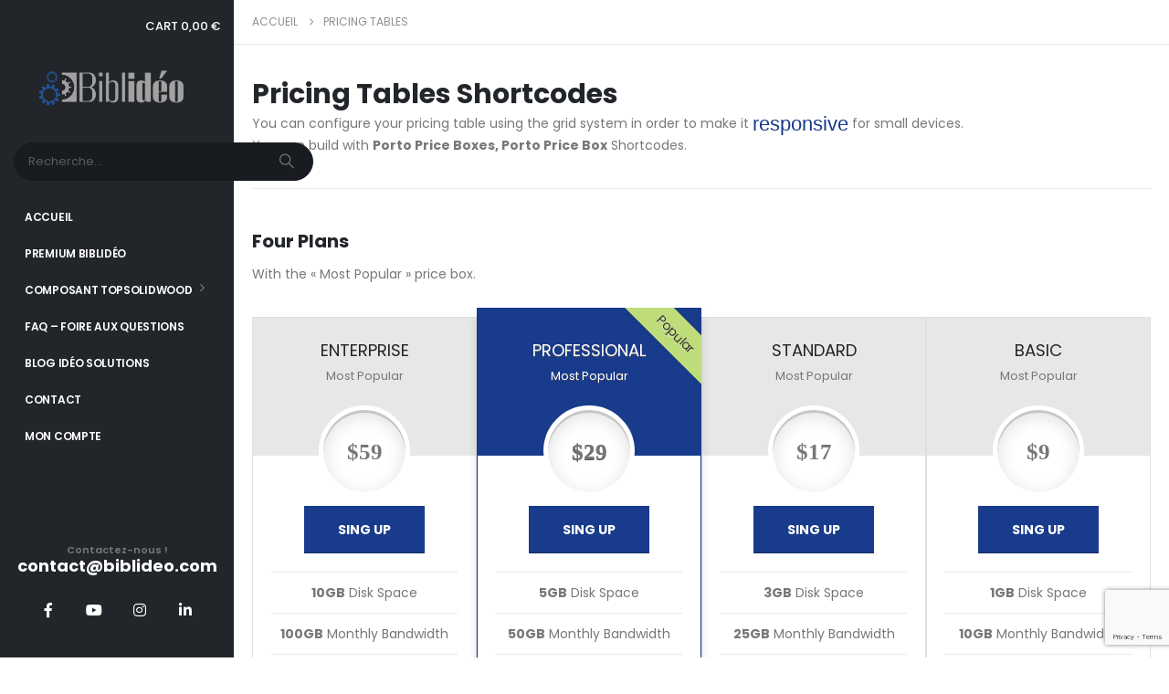

--- FILE ---
content_type: text/html; charset=UTF-8
request_url: https://biblideo.com/pricing-tables/
body_size: 23814
content:
	<!DOCTYPE html>
	<html  lang="fr-FR" prefix="og: http://ogp.me/ns# fb: http://ogp.me/ns/fb#">
	<head>
		<meta http-equiv="X-UA-Compatible" content="IE=edge" />
		<meta http-equiv="Content-Type" content="text/html; charset=UTF-8" />
		<meta name="viewport" content="width=device-width, initial-scale=1, minimum-scale=1" />

		<link rel="profile" href="https://gmpg.org/xfn/11" />
		<link rel="pingback" href="https://biblideo.com/xmlrpc.php" />
		<title>Pricing Tables &#8211; Biblidéo</title>
<style>
#wpadminbar #wp-admin-bar-wsm_free_top_button .ab-icon:before {
	content: "\f239";
	color: #FF9800;
	top: 3px;
}
</style><meta name='robots' content='max-image-preview:large' />
	<style>img:is([sizes="auto" i], [sizes^="auto," i]) { contain-intrinsic-size: 3000px 1500px }</style>
	<link rel='dns-prefetch' href='//js-eu1.hs-scripts.com' />
<link rel="alternate" type="application/rss+xml" title="Biblidéo &raquo; Flux" href="https://biblideo.com/feed/" />
<link rel="alternate" type="application/rss+xml" title="Biblidéo &raquo; Flux des commentaires" href="https://biblideo.com/comments/feed/" />
		<link rel="shortcut icon" href="//biblideo.com/wp-content/uploads/2022/09/Puce-Logo-Ideo-.png" type="image/x-icon" />
				<link rel="apple-touch-icon" href="//biblideo.com/wp-content/uploads/2022/09/Puce-Logo-Ideo-.png" />
				<link rel="apple-touch-icon" sizes="120x120" href="//biblideo.com/wp-content/uploads/2022/09/Puce-Logo-Ideo-.png" />
				<link rel="apple-touch-icon" sizes="76x76" href="//biblideo.com/wp-content/uploads/2022/09/Puce-Logo-Ideo-.png" />
				<link rel="apple-touch-icon" sizes="152x152" href="//biblideo.com/wp-content/uploads/2022/09/Puce-Logo-Ideo-.png" />
			<meta name="twitter:card" content="summary_large_image">
	<meta property="twitter:title" content="Pricing Tables"/>
	<meta property="og:title" content="Pricing Tables"/>
	<meta property="og:type" content="website"/>
	<meta property="og:url" content="https://biblideo.com/pricing-tables/"/>
	<meta property="og:site_name" content="Biblidéo"/>
	<meta property="og:description" content=""/>

						<meta property="og:image" content="https://biblideo.com/wp-content/uploads/2022/10/BiblIdeo.png"/>
				<script>
window._wpemojiSettings = {"baseUrl":"https:\/\/s.w.org\/images\/core\/emoji\/15.0.3\/72x72\/","ext":".png","svgUrl":"https:\/\/s.w.org\/images\/core\/emoji\/15.0.3\/svg\/","svgExt":".svg","source":{"concatemoji":"https:\/\/biblideo.com\/wp-includes\/js\/wp-emoji-release.min.js?ver=6.7.4"}};
/*! This file is auto-generated */
!function(i,n){var o,s,e;function c(e){try{var t={supportTests:e,timestamp:(new Date).valueOf()};sessionStorage.setItem(o,JSON.stringify(t))}catch(e){}}function p(e,t,n){e.clearRect(0,0,e.canvas.width,e.canvas.height),e.fillText(t,0,0);var t=new Uint32Array(e.getImageData(0,0,e.canvas.width,e.canvas.height).data),r=(e.clearRect(0,0,e.canvas.width,e.canvas.height),e.fillText(n,0,0),new Uint32Array(e.getImageData(0,0,e.canvas.width,e.canvas.height).data));return t.every(function(e,t){return e===r[t]})}function u(e,t,n){switch(t){case"flag":return n(e,"\ud83c\udff3\ufe0f\u200d\u26a7\ufe0f","\ud83c\udff3\ufe0f\u200b\u26a7\ufe0f")?!1:!n(e,"\ud83c\uddfa\ud83c\uddf3","\ud83c\uddfa\u200b\ud83c\uddf3")&&!n(e,"\ud83c\udff4\udb40\udc67\udb40\udc62\udb40\udc65\udb40\udc6e\udb40\udc67\udb40\udc7f","\ud83c\udff4\u200b\udb40\udc67\u200b\udb40\udc62\u200b\udb40\udc65\u200b\udb40\udc6e\u200b\udb40\udc67\u200b\udb40\udc7f");case"emoji":return!n(e,"\ud83d\udc26\u200d\u2b1b","\ud83d\udc26\u200b\u2b1b")}return!1}function f(e,t,n){var r="undefined"!=typeof WorkerGlobalScope&&self instanceof WorkerGlobalScope?new OffscreenCanvas(300,150):i.createElement("canvas"),a=r.getContext("2d",{willReadFrequently:!0}),o=(a.textBaseline="top",a.font="600 32px Arial",{});return e.forEach(function(e){o[e]=t(a,e,n)}),o}function t(e){var t=i.createElement("script");t.src=e,t.defer=!0,i.head.appendChild(t)}"undefined"!=typeof Promise&&(o="wpEmojiSettingsSupports",s=["flag","emoji"],n.supports={everything:!0,everythingExceptFlag:!0},e=new Promise(function(e){i.addEventListener("DOMContentLoaded",e,{once:!0})}),new Promise(function(t){var n=function(){try{var e=JSON.parse(sessionStorage.getItem(o));if("object"==typeof e&&"number"==typeof e.timestamp&&(new Date).valueOf()<e.timestamp+604800&&"object"==typeof e.supportTests)return e.supportTests}catch(e){}return null}();if(!n){if("undefined"!=typeof Worker&&"undefined"!=typeof OffscreenCanvas&&"undefined"!=typeof URL&&URL.createObjectURL&&"undefined"!=typeof Blob)try{var e="postMessage("+f.toString()+"("+[JSON.stringify(s),u.toString(),p.toString()].join(",")+"));",r=new Blob([e],{type:"text/javascript"}),a=new Worker(URL.createObjectURL(r),{name:"wpTestEmojiSupports"});return void(a.onmessage=function(e){c(n=e.data),a.terminate(),t(n)})}catch(e){}c(n=f(s,u,p))}t(n)}).then(function(e){for(var t in e)n.supports[t]=e[t],n.supports.everything=n.supports.everything&&n.supports[t],"flag"!==t&&(n.supports.everythingExceptFlag=n.supports.everythingExceptFlag&&n.supports[t]);n.supports.everythingExceptFlag=n.supports.everythingExceptFlag&&!n.supports.flag,n.DOMReady=!1,n.readyCallback=function(){n.DOMReady=!0}}).then(function(){return e}).then(function(){var e;n.supports.everything||(n.readyCallback(),(e=n.source||{}).concatemoji?t(e.concatemoji):e.wpemoji&&e.twemoji&&(t(e.twemoji),t(e.wpemoji)))}))}((window,document),window._wpemojiSettings);
</script>
<style id='wp-emoji-styles-inline-css'>

	img.wp-smiley, img.emoji {
		display: inline !important;
		border: none !important;
		box-shadow: none !important;
		height: 1em !important;
		width: 1em !important;
		margin: 0 0.07em !important;
		vertical-align: -0.1em !important;
		background: none !important;
		padding: 0 !important;
	}
</style>
<link rel='stylesheet' id='wp-block-library-css' href='https://biblideo.com/wp-includes/css/dist/block-library/style.min.css?ver=6.7.4' media='all' />
<style id='wp-block-library-theme-inline-css'>
.wp-block-audio :where(figcaption){color:#555;font-size:13px;text-align:center}.is-dark-theme .wp-block-audio :where(figcaption){color:#ffffffa6}.wp-block-audio{margin:0 0 1em}.wp-block-code{border:1px solid #ccc;border-radius:4px;font-family:Menlo,Consolas,monaco,monospace;padding:.8em 1em}.wp-block-embed :where(figcaption){color:#555;font-size:13px;text-align:center}.is-dark-theme .wp-block-embed :where(figcaption){color:#ffffffa6}.wp-block-embed{margin:0 0 1em}.blocks-gallery-caption{color:#555;font-size:13px;text-align:center}.is-dark-theme .blocks-gallery-caption{color:#ffffffa6}:root :where(.wp-block-image figcaption){color:#555;font-size:13px;text-align:center}.is-dark-theme :root :where(.wp-block-image figcaption){color:#ffffffa6}.wp-block-image{margin:0 0 1em}.wp-block-pullquote{border-bottom:4px solid;border-top:4px solid;color:currentColor;margin-bottom:1.75em}.wp-block-pullquote cite,.wp-block-pullquote footer,.wp-block-pullquote__citation{color:currentColor;font-size:.8125em;font-style:normal;text-transform:uppercase}.wp-block-quote{border-left:.25em solid;margin:0 0 1.75em;padding-left:1em}.wp-block-quote cite,.wp-block-quote footer{color:currentColor;font-size:.8125em;font-style:normal;position:relative}.wp-block-quote:where(.has-text-align-right){border-left:none;border-right:.25em solid;padding-left:0;padding-right:1em}.wp-block-quote:where(.has-text-align-center){border:none;padding-left:0}.wp-block-quote.is-large,.wp-block-quote.is-style-large,.wp-block-quote:where(.is-style-plain){border:none}.wp-block-search .wp-block-search__label{font-weight:700}.wp-block-search__button{border:1px solid #ccc;padding:.375em .625em}:where(.wp-block-group.has-background){padding:1.25em 2.375em}.wp-block-separator.has-css-opacity{opacity:.4}.wp-block-separator{border:none;border-bottom:2px solid;margin-left:auto;margin-right:auto}.wp-block-separator.has-alpha-channel-opacity{opacity:1}.wp-block-separator:not(.is-style-wide):not(.is-style-dots){width:100px}.wp-block-separator.has-background:not(.is-style-dots){border-bottom:none;height:1px}.wp-block-separator.has-background:not(.is-style-wide):not(.is-style-dots){height:2px}.wp-block-table{margin:0 0 1em}.wp-block-table td,.wp-block-table th{word-break:normal}.wp-block-table :where(figcaption){color:#555;font-size:13px;text-align:center}.is-dark-theme .wp-block-table :where(figcaption){color:#ffffffa6}.wp-block-video :where(figcaption){color:#555;font-size:13px;text-align:center}.is-dark-theme .wp-block-video :where(figcaption){color:#ffffffa6}.wp-block-video{margin:0 0 1em}:root :where(.wp-block-template-part.has-background){margin-bottom:0;margin-top:0;padding:1.25em 2.375em}
</style>
<style id='classic-theme-styles-inline-css'>
/*! This file is auto-generated */
.wp-block-button__link{color:#fff;background-color:#32373c;border-radius:9999px;box-shadow:none;text-decoration:none;padding:calc(.667em + 2px) calc(1.333em + 2px);font-size:1.125em}.wp-block-file__button{background:#32373c;color:#fff;text-decoration:none}
</style>
<style id='global-styles-inline-css'>
:root{--wp--preset--aspect-ratio--square: 1;--wp--preset--aspect-ratio--4-3: 4/3;--wp--preset--aspect-ratio--3-4: 3/4;--wp--preset--aspect-ratio--3-2: 3/2;--wp--preset--aspect-ratio--2-3: 2/3;--wp--preset--aspect-ratio--16-9: 16/9;--wp--preset--aspect-ratio--9-16: 9/16;--wp--preset--color--black: #000000;--wp--preset--color--cyan-bluish-gray: #abb8c3;--wp--preset--color--white: #ffffff;--wp--preset--color--pale-pink: #f78da7;--wp--preset--color--vivid-red: #cf2e2e;--wp--preset--color--luminous-vivid-orange: #ff6900;--wp--preset--color--luminous-vivid-amber: #fcb900;--wp--preset--color--light-green-cyan: #7bdcb5;--wp--preset--color--vivid-green-cyan: #00d084;--wp--preset--color--pale-cyan-blue: #8ed1fc;--wp--preset--color--vivid-cyan-blue: #0693e3;--wp--preset--color--vivid-purple: #9b51e0;--wp--preset--color--primary: var(--porto-primary-color);--wp--preset--color--secondary: var(--porto-secondary-color);--wp--preset--color--tertiary: var(--porto-tertiary-color);--wp--preset--color--quaternary: var(--porto-quaternary-color);--wp--preset--color--dark: var(--porto-dark-color);--wp--preset--color--light: var(--porto-light-color);--wp--preset--color--primary-hover: var(--porto-primary-light-5);--wp--preset--gradient--vivid-cyan-blue-to-vivid-purple: linear-gradient(135deg,rgba(6,147,227,1) 0%,rgb(155,81,224) 100%);--wp--preset--gradient--light-green-cyan-to-vivid-green-cyan: linear-gradient(135deg,rgb(122,220,180) 0%,rgb(0,208,130) 100%);--wp--preset--gradient--luminous-vivid-amber-to-luminous-vivid-orange: linear-gradient(135deg,rgba(252,185,0,1) 0%,rgba(255,105,0,1) 100%);--wp--preset--gradient--luminous-vivid-orange-to-vivid-red: linear-gradient(135deg,rgba(255,105,0,1) 0%,rgb(207,46,46) 100%);--wp--preset--gradient--very-light-gray-to-cyan-bluish-gray: linear-gradient(135deg,rgb(238,238,238) 0%,rgb(169,184,195) 100%);--wp--preset--gradient--cool-to-warm-spectrum: linear-gradient(135deg,rgb(74,234,220) 0%,rgb(151,120,209) 20%,rgb(207,42,186) 40%,rgb(238,44,130) 60%,rgb(251,105,98) 80%,rgb(254,248,76) 100%);--wp--preset--gradient--blush-light-purple: linear-gradient(135deg,rgb(255,206,236) 0%,rgb(152,150,240) 100%);--wp--preset--gradient--blush-bordeaux: linear-gradient(135deg,rgb(254,205,165) 0%,rgb(254,45,45) 50%,rgb(107,0,62) 100%);--wp--preset--gradient--luminous-dusk: linear-gradient(135deg,rgb(255,203,112) 0%,rgb(199,81,192) 50%,rgb(65,88,208) 100%);--wp--preset--gradient--pale-ocean: linear-gradient(135deg,rgb(255,245,203) 0%,rgb(182,227,212) 50%,rgb(51,167,181) 100%);--wp--preset--gradient--electric-grass: linear-gradient(135deg,rgb(202,248,128) 0%,rgb(113,206,126) 100%);--wp--preset--gradient--midnight: linear-gradient(135deg,rgb(2,3,129) 0%,rgb(40,116,252) 100%);--wp--preset--font-size--small: 13px;--wp--preset--font-size--medium: 20px;--wp--preset--font-size--large: 36px;--wp--preset--font-size--x-large: 42px;--wp--preset--spacing--20: 0.44rem;--wp--preset--spacing--30: 0.67rem;--wp--preset--spacing--40: 1rem;--wp--preset--spacing--50: 1.5rem;--wp--preset--spacing--60: 2.25rem;--wp--preset--spacing--70: 3.38rem;--wp--preset--spacing--80: 5.06rem;--wp--preset--shadow--natural: 6px 6px 9px rgba(0, 0, 0, 0.2);--wp--preset--shadow--deep: 12px 12px 50px rgba(0, 0, 0, 0.4);--wp--preset--shadow--sharp: 6px 6px 0px rgba(0, 0, 0, 0.2);--wp--preset--shadow--outlined: 6px 6px 0px -3px rgba(255, 255, 255, 1), 6px 6px rgba(0, 0, 0, 1);--wp--preset--shadow--crisp: 6px 6px 0px rgba(0, 0, 0, 1);}:where(.is-layout-flex){gap: 0.5em;}:where(.is-layout-grid){gap: 0.5em;}body .is-layout-flex{display: flex;}.is-layout-flex{flex-wrap: wrap;align-items: center;}.is-layout-flex > :is(*, div){margin: 0;}body .is-layout-grid{display: grid;}.is-layout-grid > :is(*, div){margin: 0;}:where(.wp-block-columns.is-layout-flex){gap: 2em;}:where(.wp-block-columns.is-layout-grid){gap: 2em;}:where(.wp-block-post-template.is-layout-flex){gap: 1.25em;}:where(.wp-block-post-template.is-layout-grid){gap: 1.25em;}.has-black-color{color: var(--wp--preset--color--black) !important;}.has-cyan-bluish-gray-color{color: var(--wp--preset--color--cyan-bluish-gray) !important;}.has-white-color{color: var(--wp--preset--color--white) !important;}.has-pale-pink-color{color: var(--wp--preset--color--pale-pink) !important;}.has-vivid-red-color{color: var(--wp--preset--color--vivid-red) !important;}.has-luminous-vivid-orange-color{color: var(--wp--preset--color--luminous-vivid-orange) !important;}.has-luminous-vivid-amber-color{color: var(--wp--preset--color--luminous-vivid-amber) !important;}.has-light-green-cyan-color{color: var(--wp--preset--color--light-green-cyan) !important;}.has-vivid-green-cyan-color{color: var(--wp--preset--color--vivid-green-cyan) !important;}.has-pale-cyan-blue-color{color: var(--wp--preset--color--pale-cyan-blue) !important;}.has-vivid-cyan-blue-color{color: var(--wp--preset--color--vivid-cyan-blue) !important;}.has-vivid-purple-color{color: var(--wp--preset--color--vivid-purple) !important;}.has-black-background-color{background-color: var(--wp--preset--color--black) !important;}.has-cyan-bluish-gray-background-color{background-color: var(--wp--preset--color--cyan-bluish-gray) !important;}.has-white-background-color{background-color: var(--wp--preset--color--white) !important;}.has-pale-pink-background-color{background-color: var(--wp--preset--color--pale-pink) !important;}.has-vivid-red-background-color{background-color: var(--wp--preset--color--vivid-red) !important;}.has-luminous-vivid-orange-background-color{background-color: var(--wp--preset--color--luminous-vivid-orange) !important;}.has-luminous-vivid-amber-background-color{background-color: var(--wp--preset--color--luminous-vivid-amber) !important;}.has-light-green-cyan-background-color{background-color: var(--wp--preset--color--light-green-cyan) !important;}.has-vivid-green-cyan-background-color{background-color: var(--wp--preset--color--vivid-green-cyan) !important;}.has-pale-cyan-blue-background-color{background-color: var(--wp--preset--color--pale-cyan-blue) !important;}.has-vivid-cyan-blue-background-color{background-color: var(--wp--preset--color--vivid-cyan-blue) !important;}.has-vivid-purple-background-color{background-color: var(--wp--preset--color--vivid-purple) !important;}.has-black-border-color{border-color: var(--wp--preset--color--black) !important;}.has-cyan-bluish-gray-border-color{border-color: var(--wp--preset--color--cyan-bluish-gray) !important;}.has-white-border-color{border-color: var(--wp--preset--color--white) !important;}.has-pale-pink-border-color{border-color: var(--wp--preset--color--pale-pink) !important;}.has-vivid-red-border-color{border-color: var(--wp--preset--color--vivid-red) !important;}.has-luminous-vivid-orange-border-color{border-color: var(--wp--preset--color--luminous-vivid-orange) !important;}.has-luminous-vivid-amber-border-color{border-color: var(--wp--preset--color--luminous-vivid-amber) !important;}.has-light-green-cyan-border-color{border-color: var(--wp--preset--color--light-green-cyan) !important;}.has-vivid-green-cyan-border-color{border-color: var(--wp--preset--color--vivid-green-cyan) !important;}.has-pale-cyan-blue-border-color{border-color: var(--wp--preset--color--pale-cyan-blue) !important;}.has-vivid-cyan-blue-border-color{border-color: var(--wp--preset--color--vivid-cyan-blue) !important;}.has-vivid-purple-border-color{border-color: var(--wp--preset--color--vivid-purple) !important;}.has-vivid-cyan-blue-to-vivid-purple-gradient-background{background: var(--wp--preset--gradient--vivid-cyan-blue-to-vivid-purple) !important;}.has-light-green-cyan-to-vivid-green-cyan-gradient-background{background: var(--wp--preset--gradient--light-green-cyan-to-vivid-green-cyan) !important;}.has-luminous-vivid-amber-to-luminous-vivid-orange-gradient-background{background: var(--wp--preset--gradient--luminous-vivid-amber-to-luminous-vivid-orange) !important;}.has-luminous-vivid-orange-to-vivid-red-gradient-background{background: var(--wp--preset--gradient--luminous-vivid-orange-to-vivid-red) !important;}.has-very-light-gray-to-cyan-bluish-gray-gradient-background{background: var(--wp--preset--gradient--very-light-gray-to-cyan-bluish-gray) !important;}.has-cool-to-warm-spectrum-gradient-background{background: var(--wp--preset--gradient--cool-to-warm-spectrum) !important;}.has-blush-light-purple-gradient-background{background: var(--wp--preset--gradient--blush-light-purple) !important;}.has-blush-bordeaux-gradient-background{background: var(--wp--preset--gradient--blush-bordeaux) !important;}.has-luminous-dusk-gradient-background{background: var(--wp--preset--gradient--luminous-dusk) !important;}.has-pale-ocean-gradient-background{background: var(--wp--preset--gradient--pale-ocean) !important;}.has-electric-grass-gradient-background{background: var(--wp--preset--gradient--electric-grass) !important;}.has-midnight-gradient-background{background: var(--wp--preset--gradient--midnight) !important;}.has-small-font-size{font-size: var(--wp--preset--font-size--small) !important;}.has-medium-font-size{font-size: var(--wp--preset--font-size--medium) !important;}.has-large-font-size{font-size: var(--wp--preset--font-size--large) !important;}.has-x-large-font-size{font-size: var(--wp--preset--font-size--x-large) !important;}
:where(.wp-block-post-template.is-layout-flex){gap: 1.25em;}:where(.wp-block-post-template.is-layout-grid){gap: 1.25em;}
:where(.wp-block-columns.is-layout-flex){gap: 2em;}:where(.wp-block-columns.is-layout-grid){gap: 2em;}
:root :where(.wp-block-pullquote){font-size: 1.5em;line-height: 1.6;}
</style>
<link rel='stylesheet' id='contact-form-7-css' href='https://biblideo.com/wp-content/plugins/contact-form-7/includes/css/styles.css?ver=6.1.3' media='all' />
<style id='woocommerce-inline-inline-css'>
.woocommerce form .form-row .required { visibility: visible; }
</style>
<link rel='stylesheet' id='wsm-style-css' href='https://biblideo.com/wp-content/plugins/wp-stats-manager/css/style.css?ver=1.2' media='all' />
<link rel='stylesheet' id='brands-styles-css' href='https://biblideo.com/wp-content/plugins/woocommerce/assets/css/brands.css?ver=10.3.7' media='all' />
<link rel='stylesheet' id='porto-fs-progress-bar-css' href='https://biblideo.com/wp-content/themes/porto/inc/lib/woocommerce-shipping-progress-bar/shipping-progress-bar.css?ver=7.6.2' media='all' />
<link rel='stylesheet' id='sib-front-css-css' href='https://biblideo.com/wp-content/plugins/mailin/css/mailin-front.css?ver=6.7.4' media='all' />
<link rel='stylesheet' id='porto-css-vars-css' href='https://biblideo.com/wp-content/uploads/porto_styles/theme_css_vars.css?ver=7.6.2' media='all' />
<link rel='stylesheet' id='js_composer_front-css' href='https://biblideo.com/wp-content/plugins/js_composer/assets/css/js_composer.min.css?ver=8.7.2' media='all' />
<link rel='stylesheet' id='bootstrap-css' href='https://biblideo.com/wp-content/uploads/porto_styles/bootstrap.css?ver=7.6.2' media='all' />
<link rel='stylesheet' id='porto-plugins-css' href='https://biblideo.com/wp-content/themes/porto/css/plugins.css?ver=7.6.2' media='all' />
<link rel='stylesheet' id='porto-theme-css' href='https://biblideo.com/wp-content/themes/porto/css/theme.css?ver=7.6.2' media='all' />
<link rel='stylesheet' id='porto-widget-contact-info-css' href='https://biblideo.com/wp-content/themes/porto/css/part/widget-contact-info.css?ver=7.6.2' media='all' />
<link rel='stylesheet' id='porto-widget-text-css' href='https://biblideo.com/wp-content/themes/porto/css/part/widget-text.css?ver=7.6.2' media='all' />
<link rel='stylesheet' id='porto-widget-tag-cloud-css' href='https://biblideo.com/wp-content/themes/porto/css/part/widget-tag-cloud.css?ver=7.6.2' media='all' />
<link rel='stylesheet' id='porto-widget-follow-us-css' href='https://biblideo.com/wp-content/themes/porto/css/part/widget-follow-us.css?ver=7.6.2' media='all' />
<link rel='stylesheet' id='porto-blog-legacy-css' href='https://biblideo.com/wp-content/themes/porto/css/part/blog-legacy.css?ver=7.6.2' media='all' />
<link rel='stylesheet' id='porto-side-menu-css' href='https://biblideo.com/wp-content/themes/porto/css/part/side-accordion.css?ver=7.6.2' media='all' />
<link rel='stylesheet' id='porto-header-shop-css' href='https://biblideo.com/wp-content/themes/porto/css/part/header-shop.css?ver=7.6.2' media='all' />
<link rel='stylesheet' id='porto-header-legacy-css' href='https://biblideo.com/wp-content/themes/porto/css/part/header-legacy.css?ver=7.6.2' media='all' />
<link rel='stylesheet' id='porto-footer-legacy-css' href='https://biblideo.com/wp-content/themes/porto/css/part/footer-legacy.css?ver=7.6.2' media='all' />
<link rel='stylesheet' id='porto-side-nav-panel-css' href='https://biblideo.com/wp-content/themes/porto/css/part/side-nav-panel.css?ver=7.6.2' media='all' />
<link rel='stylesheet' id='porto-revslider-css' href='https://biblideo.com/wp-content/themes/porto/css/part/revslider.css?ver=7.6.2' media='all' />
<link rel='stylesheet' id='porto-media-mobile-sidebar-css' href='https://biblideo.com/wp-content/themes/porto/css/part/media-mobile-sidebar.css?ver=7.6.2' media='(max-width:991px)' />
<link rel='stylesheet' id='porto-theme-member-css' href='https://biblideo.com/wp-content/themes/porto/css/theme_member.css?ver=7.6.2' media='all' />
<link rel='stylesheet' id='porto-shortcodes-css' href='https://biblideo.com/wp-content/uploads/porto_styles/shortcodes.css?ver=7.6.2' media='all' />
<link rel='stylesheet' id='porto-theme-shop-css' href='https://biblideo.com/wp-content/themes/porto/css/theme_shop.css?ver=7.6.2' media='all' />
<link rel='stylesheet' id='porto-shop-legacy-css' href='https://biblideo.com/wp-content/themes/porto/css/part/shop-legacy.css?ver=7.6.2' media='all' />
<link rel='stylesheet' id='porto-theme-vc-css' href='https://biblideo.com/wp-content/themes/porto/css/theme_vc.css?ver=7.6.2' media='all' />
<link rel='stylesheet' id='porto-theme-wpb-css' href='https://biblideo.com/wp-content/themes/porto/css/theme_wpb.css?ver=7.6.2' media='all' />
<link rel='stylesheet' id='porto-theme-elementor-css' href='https://biblideo.com/wp-content/themes/porto/css/theme_elementor.css?ver=7.6.2' media='all' />
<link rel='stylesheet' id='porto-dynamic-style-css' href='https://biblideo.com/wp-content/uploads/porto_styles/dynamic_style.css?ver=7.6.2' media='all' />
<link rel='stylesheet' id='porto-type-builder-css' href='https://biblideo.com/wp-content/plugins/porto-functionality/builders/assets/type-builder.css?ver=3.6.1' media='all' />
<link rel='stylesheet' id='porto-account-login-style-css' href='https://biblideo.com/wp-content/themes/porto/css/theme/shop/login-style/account-login.css?ver=7.6.2' media='all' />
<link rel='stylesheet' id='porto-theme-woopage-css' href='https://biblideo.com/wp-content/themes/porto/css/theme/shop/other/woopage.css?ver=7.6.2' media='all' />
<link rel='stylesheet' id='porto-style-css' href='https://biblideo.com/wp-content/themes/porto/style.css?ver=7.6.2' media='all' />
<style id='porto-style-inline-css'>
.vc_do_custom_heading{margin-bottom:0.625rem;margin-top:0;}.vc_custom_1544693162804{padding-top: 80px !important;padding-bottom: 50px !important;}
.side-header-narrow-bar-logo{max-width:170px}@media (min-width:992px){}#header .sidebar-menu .popup:before{border-right-color:#ffffff}.page-top ul.breadcrumb > li.home{display:inline-block}.page-top ul.breadcrumb > li.home a{position:relative;width:1em;text-indent:-9999px}.page-top ul.breadcrumb > li.home a:after{content:"\e883";font-family:'porto';float:left;text-indent:0}@media (min-width:1500px){.left-sidebar.col-lg-3,.right-sidebar.col-lg-3{width:20%}.main-content.col-lg-9{width:80%}.main-content.col-lg-6{width:60%}}.custom-font4,.custom-font4 .elementor-heading-title{font-family:'Segoe Script','Savoye LET'}.woocommerce.archive .column1 .main-content{padding-top:0}.page-wrapper{min-height:100vh}@media (min-width:1440px){.container-fluid,body.wide .container:not(.inner-container){padding-left:40px;padding-right:40px}.container-fluid .elementor-top-section{margin-left:-40px;margin-right:-40px;padding-left:40px;padding-right:40px}.container-fluid .elementor-top-section.elementor-section-full_width > .elementor-column-gap-no{margin-left:0;margin-right:0;width:100%}.px-sl-0{padding-left:0 !important;padding-right:0 !important}}.view-switcher li.menu-item > a > [class*='flag-']{display:none}#header .porto-view-switcher>li.menu-item>a{font-size:.625rem;font-weight:500}.header-side-nav .sidebar-menu > li.menu-item > .arrow:before{opacity:.4}.porto-products-filter-body .sidebar{padding-top:0}@media (min-width:992px){#header .searchform{border-radius:2em}.header-wrapper #header .searchform button{padding-right:12px}.header-wrapper #header .searchform input{padding-left:15px;width:auto}#header .header-contact{flex:0 0 auto;width:100%;display:block;font-size:1.125rem;font-weight:700;order:0}}#header .share-links a{font-size:1rem;margin-left:.5rem;margin-right:.5rem}.header-side-nav .sidebar-menu{margin-bottom:0;margin-right:-20px}@media (max-width:1439px){.header-side-nav .sidebar-menu > li.menu-item > a,.toggle-menu-wrap .sidebar-menu > li.menu-item > a{line-height:17px}}.section-title{padding-bottom:.5rem;border-bottom:1px solid #e7e7e7;margin-bottom:1.5rem}.btn{font-family:Poppins;font-weight:700}.btn-flat{background:none !important;padding:0 !important;border:none !important;box-shadow:none !important}.porto-ibanner-layer .btn-flat.btn-xl{font-size:1.125em}.owl-carousel.nav-style-4 .owl-nav [class*="owl-"]{font-weight:700}.single-product .product-layout-transparent{margin-top:-20px}ul.products li.product-onimage3 .product-content{opacity:1;bottom:0}.pagination.load-more .next{width:auto;display:inline-block;background:#000;color:#fff;font-family:Poppins;font-size:13px;padding:14px 40px}.coupon-sale-text b{display:inline-block;position:relative;color:#fff;margin-right:1em}.coupon-sale-text b:before{content:'';position:absolute;left:-.5em;top:-.1em;right:-.5em;bottom:-.1em;background:#222529;z-index:-1;transform:rotate(-1.5deg) skew(1.5deg)}.single-product .product_title{font-family:Poppins}.porto-related-products{background:none;padding-top:0}#content-bottom + .porto-related-products{background:#f4f4f4;padding-top:40px}.type-product > .porto-related-products{padding-top:40px}.footer-top{padding:0}.footer-top .porto-block{border-width:1px 0;border-style:solid;border-color:#e7e7e7}#footer .widget-title{font-size:15px;font-weight:700}#footer .share-links a{box-shadow:none;font-size:14px;width:36px;height:36px;border-radius:18px}#footer .contact-info i{display:none}#footer .contact-info .contact-details strong,#footer .contact-info .contact-details span{padding:0}#footer .contact-info .contact-details strong{text-transform:uppercase;line-height:1}#footer .footer-main > .container{padding-top:2.25rem;padding-bottom:0}#footer .footer-main > .container:after{content:'';display:block;border-bottom:1px solid #e7e7e7}#footer .widget_wysija_cont .wysija-input{background:#f4f4f4;font-size:.8125rem;border-radius:2rem 0 0 2rem;padding-left:1.25rem}#footer .widget_wysija_cont .wysija-submit{font-size:.8125rem;font-weight:700;text-transform:uppercase;border-radius:0 2rem 2rem 0;padding:0 1.5rem}#footer .footer-bottom{padding-bottom:3rem;font-size:12px}
</style>
<script src="https://biblideo.com/wp-includes/js/jquery/jquery.min.js?ver=3.7.1" id="jquery-core-js"></script>
<script src="https://biblideo.com/wp-includes/js/jquery/jquery-migrate.min.js?ver=3.4.1" id="jquery-migrate-js"></script>
<script src="https://biblideo.com/wp-content/plugins/woocommerce/assets/js/jquery-blockui/jquery.blockUI.min.js?ver=2.7.0-wc.10.3.7" id="wc-jquery-blockui-js" data-wp-strategy="defer"></script>
<script id="wc-add-to-cart-js-extra">
var wc_add_to_cart_params = {"ajax_url":"\/wp-admin\/admin-ajax.php?lang=fr","wc_ajax_url":"\/?wc-ajax=%%endpoint%%&lang=fr","i18n_view_cart":"Voir le panier","cart_url":"https:\/\/biblideo.com\/cart\/","is_cart":"","cart_redirect_after_add":"no"};
</script>
<script src="https://biblideo.com/wp-content/plugins/woocommerce/assets/js/frontend/add-to-cart.min.js?ver=10.3.7" id="wc-add-to-cart-js" data-wp-strategy="defer"></script>
<script src="https://biblideo.com/wp-content/plugins/woocommerce/assets/js/js-cookie/js.cookie.min.js?ver=2.1.4-wc.10.3.7" id="wc-js-cookie-js" defer data-wp-strategy="defer"></script>
<script id="woocommerce-js-extra">
var woocommerce_params = {"ajax_url":"\/wp-admin\/admin-ajax.php?lang=fr","wc_ajax_url":"\/?wc-ajax=%%endpoint%%&lang=fr","i18n_password_show":"Afficher le mot de passe","i18n_password_hide":"Masquer le mot de passe"};
</script>
<script src="https://biblideo.com/wp-content/plugins/woocommerce/assets/js/frontend/woocommerce.min.js?ver=10.3.7" id="woocommerce-js" defer data-wp-strategy="defer"></script>
<script src="https://biblideo.com/wp-content/plugins/js_composer/assets/js/vendors/woocommerce-add-to-cart.js?ver=8.7.2" id="vc_woocommerce-add-to-cart-js-js"></script>
<script id="WCPAY_ASSETS-js-extra">
var wcpayAssets = {"url":"https:\/\/biblideo.com\/wp-content\/plugins\/woocommerce-payments\/dist\/"};
</script>
<script id="wc-cart-fragments-js-extra">
var wc_cart_fragments_params = {"ajax_url":"\/wp-admin\/admin-ajax.php?lang=fr","wc_ajax_url":"\/?wc-ajax=%%endpoint%%&lang=fr","cart_hash_key":"wc_cart_hash_62b41b38f021ef1530476fdacd46ca81","fragment_name":"wc_fragments_62b41b38f021ef1530476fdacd46ca81","request_timeout":"15000"};
</script>
<script src="https://biblideo.com/wp-content/plugins/woocommerce/assets/js/frontend/cart-fragments.min.js?ver=10.3.7" id="wc-cart-fragments-js" defer data-wp-strategy="defer"></script>
<script id="sib-front-js-js-extra">
var sibErrMsg = {"invalidMail":"Please fill out valid email address","requiredField":"Please fill out required fields","invalidDateFormat":"Please fill out valid date format","invalidSMSFormat":"Please fill out valid phone number"};
var ajax_sib_front_object = {"ajax_url":"https:\/\/biblideo.com\/wp-admin\/admin-ajax.php","ajax_nonce":"a4f3a19988","flag_url":"https:\/\/biblideo.com\/wp-content\/plugins\/mailin\/img\/flags\/"};
</script>
<script src="https://biblideo.com/wp-content/plugins/mailin/js/mailin-front.js?ver=1763014633" id="sib-front-js-js"></script>
<script src="https://biblideo.com/wp-content/plugins/woocommerce/assets/js/jquery-cookie/jquery.cookie.min.js?ver=1.4.1-wc.10.3.7" id="wc-jquery-cookie-js" defer data-wp-strategy="defer"></script>
<script></script><link rel="https://api.w.org/" href="https://biblideo.com/wp-json/" /><link rel="alternate" title="JSON" type="application/json" href="https://biblideo.com/wp-json/wp/v2/pages/655" /><link rel="EditURI" type="application/rsd+xml" title="RSD" href="https://biblideo.com/xmlrpc.php?rsd" />
<meta name="generator" content="WordPress 6.7.4" />
<meta name="generator" content="WooCommerce 10.3.7" />
<link rel="canonical" href="https://biblideo.com/pricing-tables/" />
<link rel='shortlink' href='https://biblideo.com/?p=655' />
<link rel="alternate" title="oEmbed (JSON)" type="application/json+oembed" href="https://biblideo.com/wp-json/oembed/1.0/embed?url=https%3A%2F%2Fbiblideo.com%2Fpricing-tables%2F&#038;lang=fr" />
<link rel="alternate" title="oEmbed (XML)" type="text/xml+oembed" href="https://biblideo.com/wp-json/oembed/1.0/embed?url=https%3A%2F%2Fbiblideo.com%2Fpricing-tables%2F&#038;format=xml&#038;lang=fr" />
			<!-- DO NOT COPY THIS SNIPPET! Start of Page Analytics Tracking for HubSpot WordPress plugin v11.3.21-->
			<script class="hsq-set-content-id" data-content-id="standard-page">
				var _hsq = _hsq || [];
				_hsq.push(["setContentType", "standard-page"]);
			</script>
			<!-- DO NOT COPY THIS SNIPPET! End of Page Analytics Tracking for HubSpot WordPress plugin -->
			<noscript><style>.vce-row-container .vcv-lozad {display: none}</style></noscript><meta name="generator" content="Powered by Visual Composer Website Builder - fast and easy-to-use drag and drop visual editor for WordPress."/>
        <!-- Wordpress Stats Manager -->
        <script type="text/javascript">
            var _wsm = _wsm || [];
            _wsm.push(['trackPageView']);
            _wsm.push(['enableLinkTracking']);
            _wsm.push(['enableHeartBeatTimer']);
            (function() {
                var u = "https://biblideo.com/wp-content/plugins/wp-stats-manager/";
                _wsm.push(['setUrlReferrer', ""]);
                _wsm.push(['setTrackerUrl', "https://biblideo.com/?wmcAction=wmcTrack"]);
                _wsm.push(['setSiteId', "1"]);
                _wsm.push(['setPageId', "655"]);
                _wsm.push(['setWpUserId', "0"]);
                var d = document,
                    g = d.createElement('script'),
                    s = d.getElementsByTagName('script')[0];
                g.type = 'text/javascript';
                g.async = true;
                g.defer = true;
                g.src = u + 'js/wsm_new.js';
                s.parentNode.insertBefore(g, s);
            })();
        </script>
        <!-- End Wordpress Stats Manager Code -->
		<script type="text/javascript" id="webfont-queue">
		WebFontConfig = {
			google: { families: [ 'Poppins:400,500,600,700,800','Playfair+Display:400,700' ] }
		};
		(function(d) {
			var wf = d.createElement('script'), s = d.scripts[d.scripts.length - 1];
			wf.src = 'https://biblideo.com/wp-content/themes/porto/js/libs/webfont.js';
			wf.async = true;
			s.parentNode.insertBefore(wf, s);
		})(document);</script>
			<noscript><style>.woocommerce-product-gallery{ opacity: 1 !important; }</style></noscript>
	<meta name="generator" content="Elementor 3.33.0; features: additional_custom_breakpoints; settings: css_print_method-external, google_font-enabled, font_display-auto">
<script type="text/javascript" src="https://cdn.brevo.com/js/sdk-loader.js" async></script>
<script type="text/javascript">
  window.Brevo = window.Brevo || [];
  window.Brevo.push(['init', {"client_key":"s37stjd2jqgkvxxbzser5m71","email_id":null,"push":{"customDomain":"https:\/\/biblideo.com\/wp-content\/plugins\/mailin\/"},"service_worker_url":"sw.js?key=${key}","frame_url":"brevo-frame.html"}]);
</script>			<style>
				.e-con.e-parent:nth-of-type(n+4):not(.e-lazyloaded):not(.e-no-lazyload),
				.e-con.e-parent:nth-of-type(n+4):not(.e-lazyloaded):not(.e-no-lazyload) * {
					background-image: none !important;
				}
				@media screen and (max-height: 1024px) {
					.e-con.e-parent:nth-of-type(n+3):not(.e-lazyloaded):not(.e-no-lazyload),
					.e-con.e-parent:nth-of-type(n+3):not(.e-lazyloaded):not(.e-no-lazyload) * {
						background-image: none !important;
					}
				}
				@media screen and (max-height: 640px) {
					.e-con.e-parent:nth-of-type(n+2):not(.e-lazyloaded):not(.e-no-lazyload),
					.e-con.e-parent:nth-of-type(n+2):not(.e-lazyloaded):not(.e-no-lazyload) * {
						background-image: none !important;
					}
				}
			</style>
			<meta name="generator" content="Powered by WPBakery Page Builder - drag and drop page builder for WordPress."/>
<meta name="generator" content="Powered by Slider Revolution 6.7.35 - responsive, Mobile-Friendly Slider Plugin for WordPress with comfortable drag and drop interface." />
<link rel="icon" href="https://biblideo.com/wp-content/uploads/2022/09/Puce-Logo-Ideo--32x32.png" sizes="32x32" />
<link rel="icon" href="https://biblideo.com/wp-content/uploads/2022/09/Puce-Logo-Ideo--300x300.png" sizes="192x192" />
<link rel="apple-touch-icon" href="https://biblideo.com/wp-content/uploads/2022/09/Puce-Logo-Ideo--300x300.png" />
<meta name="msapplication-TileImage" content="https://biblideo.com/wp-content/uploads/2022/09/Puce-Logo-Ideo--300x300.png" />
<script>function setREVStartSize(e){
			//window.requestAnimationFrame(function() {
				window.RSIW = window.RSIW===undefined ? window.innerWidth : window.RSIW;
				window.RSIH = window.RSIH===undefined ? window.innerHeight : window.RSIH;
				try {
					var pw = document.getElementById(e.c).parentNode.offsetWidth,
						newh;
					pw = pw===0 || isNaN(pw) || (e.l=="fullwidth" || e.layout=="fullwidth") ? window.RSIW : pw;
					e.tabw = e.tabw===undefined ? 0 : parseInt(e.tabw);
					e.thumbw = e.thumbw===undefined ? 0 : parseInt(e.thumbw);
					e.tabh = e.tabh===undefined ? 0 : parseInt(e.tabh);
					e.thumbh = e.thumbh===undefined ? 0 : parseInt(e.thumbh);
					e.tabhide = e.tabhide===undefined ? 0 : parseInt(e.tabhide);
					e.thumbhide = e.thumbhide===undefined ? 0 : parseInt(e.thumbhide);
					e.mh = e.mh===undefined || e.mh=="" || e.mh==="auto" ? 0 : parseInt(e.mh,0);
					if(e.layout==="fullscreen" || e.l==="fullscreen")
						newh = Math.max(e.mh,window.RSIH);
					else{
						e.gw = Array.isArray(e.gw) ? e.gw : [e.gw];
						for (var i in e.rl) if (e.gw[i]===undefined || e.gw[i]===0) e.gw[i] = e.gw[i-1];
						e.gh = e.el===undefined || e.el==="" || (Array.isArray(e.el) && e.el.length==0)? e.gh : e.el;
						e.gh = Array.isArray(e.gh) ? e.gh : [e.gh];
						for (var i in e.rl) if (e.gh[i]===undefined || e.gh[i]===0) e.gh[i] = e.gh[i-1];
											
						var nl = new Array(e.rl.length),
							ix = 0,
							sl;
						e.tabw = e.tabhide>=pw ? 0 : e.tabw;
						e.thumbw = e.thumbhide>=pw ? 0 : e.thumbw;
						e.tabh = e.tabhide>=pw ? 0 : e.tabh;
						e.thumbh = e.thumbhide>=pw ? 0 : e.thumbh;
						for (var i in e.rl) nl[i] = e.rl[i]<window.RSIW ? 0 : e.rl[i];
						sl = nl[0];
						for (var i in nl) if (sl>nl[i] && nl[i]>0) { sl = nl[i]; ix=i;}
						var m = pw>(e.gw[ix]+e.tabw+e.thumbw) ? 1 : (pw-(e.tabw+e.thumbw)) / (e.gw[ix]);
						newh =  (e.gh[ix] * m) + (e.tabh + e.thumbh);
					}
					var el = document.getElementById(e.c);
					if (el!==null && el) el.style.height = newh+"px";
					el = document.getElementById(e.c+"_wrapper");
					if (el!==null && el) {
						el.style.height = newh+"px";
						el.style.display = "block";
					}
				} catch(e){
					console.log("Failure at Presize of Slider:" + e)
				}
			//});
		  };</script>
<noscript><style> .wpb_animate_when_almost_visible { opacity: 1; }</style></noscript>				<style type="text/css" id="c4wp-checkout-css">
					.woocommerce-checkout .c4wp_captcha_field {
						margin-bottom: 10px;
						margin-top: 15px;
						position: relative;
						display: inline-block;
					}
				</style>
							<style type="text/css" id="c4wp-v3-lp-form-css">
				.login #login, .login #lostpasswordform {
					min-width: 350px !important;
				}
				.wpforms-field-c4wp iframe {
					width: 100% !important;
				}
			</style>
				</head>
	<body class="page-template-default page page-id-655 wp-custom-logo wp-embed-responsive theme-porto vcwb woocommerce-no-js login-popup wide blog-1 body-side wpb-js-composer js-comp-ver-8.7.2 vc_responsive elementor-default elementor-kit-1952">
	
	<div class="page-wrapper side-nav"><!-- page wrapper -->
		
											<!-- header wrapper -->
				<div class="header-wrapper header-side-nav side-nav-wrap pin-wrapper">
										<header data-plugin-sticky data-plugin-options="{&quot;hasWrap&quot;: true, &quot;autoInit&quot;: true, &quot;minWidth&quot;: 992, &quot;containerSelector&quot;: &quot;.page-wrapper&quot;,&quot;autoFit&quot;:true, &quot;paddingOffsetTop&quot;: 0}" id="header" class="header-side sticky-menu-header">
	<div class="header-main show-minicart">

		<div class="side-top">
			<div class="container">
				
				<div class="header-minicart">
												<div id="mini-cart" aria-haspopup="true" class="mini-cart minicart-inline">
			<div class="cart-head">
			<span class="cart-icon"><i class="minicart-icon porto-icon-shopping-cart"></i><span class="cart-items">0</span></span><span class="cart-subtotal">Cart <span class="cart-price"><span class="woocommerce-Price-amount amount"><bdi>0,00&nbsp;<span class="woocommerce-Price-currencySymbol">&euro;</span></bdi></span></span></span>			</div>
			<div class="cart-popup widget_shopping_cart">
				<div class="widget_shopping_cart_content">
									<div class="cart-loading"></div>
								</div>
			</div>
				</div>
						</div>
			</div>
		</div>

		<div class="container">

			
			<div class="header-left">
				
	<div class="logo">
	<a aria-label="Site Logo" href="https://biblideo.com/" title="Biblidéo - La Bibliothèque qu&#039;il vous faut !"  rel="home">
		<img fetchpriority="high" class="img-responsive standard-logo retina-logo" width="6000" height="1500" src="//biblideo.com/wp-content/uploads/2022/10/BiblIdeo.png" alt="Biblidéo" />	</a>
	</div>
				</div>

			<div class="header-center">
				<div class="searchform-popup advanced-search-layout"><a  class="search-toggle" role="button" aria-label="Search Toggle" href="#"><i class="porto-icon-magnifier"></i><span class="search-text">Chercher</span></a>	<form action="https://biblideo.com/" method="get"
		class="searchform search-layout-advanced">
		<div class="searchform-fields">
			<span class="text"><input name="s" type="text" value="" placeholder="Recherche..." autocomplete="off" /></span>
							<input type="hidden" name="post_type" value="product"/>
							<span class="button-wrap">
				<button class="btn btn-special" aria-label="Chercher" title="Chercher" type="submit">
					<i class="porto-icon-magnifier"></i>
				</button>
							</span>
		</div>
				<div class="live-search-list"></div>
			</form>
	</div>
				<ul id="menu-main-menu" class="sidebar-menu side-menu-accordion"><li id="nav-menu-item-1982" class="menu-item menu-item-type-post_type menu-item-object-page menu-item-home  narrow "><a href="https://biblideo.com/">Accueil</a></li>
<li id="nav-menu-item-4463" class="menu-item menu-item-type-taxonomy menu-item-object-product_cat  narrow "><a href="https://biblideo.com/product-category/prem_biblideo_topsolid_wood/">Premium Biblidéo</a></li>
<li id="nav-menu-item-1981" class="menu-item menu-item-type-post_type menu-item-object-page menu-item-has-children  has-sub wide  col-3"><a href="https://biblideo.com/shop/">Composant TopSolidWood</a><span class="arrow" aria-label="Open Submenu"></span>
<div class="popup" data-popup-mw="650"><div class="inner" style="max-width:650px;"><ul class="sub-menu porto-wide-sub-menu">
	<li id="nav-menu-item-1978" class="menu-item menu-item-type-custom menu-item-object-custom menu-item-has-children  sub" data-cols="1"><a class="nolink" href="#">Composition Mobilier- Agencement</a><span class="arrow" aria-label="Open Submenu"></span>
	<ul class="sub-menu">
		<li id="nav-menu-item-3644" class="menu-item menu-item-type-taxonomy menu-item-object-product_cat "><a href="https://biblideo.com/product-category/corps_meuble/">Corps de Meuble</a></li>
		<li id="nav-menu-item-3643" class="menu-item menu-item-type-taxonomy menu-item-object-product_cat "><a href="https://biblideo.com/product-category/interieur/">Aménagement Intérieur</a></li>
		<li id="nav-menu-item-4256" class="menu-item menu-item-type-taxonomy menu-item-object-product_cat "><a href="https://biblideo.com/product-category/assemblage/">Assemblage</a></li>
		<li id="nav-menu-item-3651" class="menu-item menu-item-type-taxonomy menu-item-object-product_cat "><a href="https://biblideo.com/product-category/socle_pietement/">Socle &amp; Piètement</a></li>
		<li id="nav-menu-item-4866" class="menu-item menu-item-type-taxonomy menu-item-object-product_cat "><a href="https://biblideo.com/product-category/autres-element-dagencement/">Autres Élément d&rsquo;Agencement</a></li>
	</ul>
</li>
	<li id="nav-menu-item-4057" class="menu-item menu-item-type-custom menu-item-object-custom menu-item-has-children  sub" data-cols="1"><a href="#">Façade</a><span class="arrow" aria-label="Open Submenu"></span>
	<ul class="sub-menu">
		<li id="nav-menu-item-3648" class="menu-item menu-item-type-taxonomy menu-item-object-product_cat "><a href="https://biblideo.com/product-category/facade/">Façade</a></li>
		<li id="nav-menu-item-3650" class="menu-item menu-item-type-taxonomy menu-item-object-product_cat "><a href="https://biblideo.com/product-category/porte_meuble/">Modele Porte</a></li>
		<li id="nav-menu-item-3647" class="menu-item menu-item-type-taxonomy menu-item-object-product_cat "><a href="https://biblideo.com/product-category/coulissant/">Coulissant</a></li>
	</ul>
</li>
	<li id="nav-menu-item-4058" class="menu-item menu-item-type-custom menu-item-object-custom menu-item-has-children  sub" data-cols="1"><a href="#">Quincaillerie</a><span class="arrow" aria-label="Open Submenu"></span>
	<ul class="sub-menu">
		<li id="nav-menu-item-4159" class="menu-item menu-item-type-taxonomy menu-item-object-product_cat "><a href="https://biblideo.com/product-category/quincaillerie_lmc/">Lmc</a></li>
	</ul>
</li>
	<li id="nav-menu-item-3841" class="menu-item menu-item-type-taxonomy menu-item-object-product_cat " data-cols="1"><a href="https://biblideo.com/product-category/uncategorized/">Divers</a></li>
</ul></div></div>
</li>
<li id="nav-menu-item-3912" class="menu-item menu-item-type-post_type menu-item-object-faq  narrow "><a href="https://biblideo.com/faq/faq-foire-aux-questions/">FAQ – Foire aux Questions</a></li>
<li id="nav-menu-item-4270" class="menu-item menu-item-type-custom menu-item-object-custom  narrow "><a href="https://www.ideo-solutions.com/blog-topsolid-wood-ideo-agencement/">Blog Idéo Solutions</a></li>
<li id="nav-menu-item-1980" class="menu-item menu-item-type-post_type menu-item-object-page  narrow "><a href="https://biblideo.com/contact-us/">Contact</a></li>
<li id="nav-menu-item-3972" class="menu-item menu-item-type-custom menu-item-object-custom  narrow "><a href="https://biblideo.com/my-account/">Mon Compte</a></li>
</ul><a class="mobile-toggle" role="button" href="#" aria-label="Mobile Menu"><i class="fas fa-bars"></i></a>
				<div class="d-xl-none d-lg-none inline-block">
							<div id="mini-cart" aria-haspopup="true" class="mini-cart minicart-inline">
			<div class="cart-head">
			<span class="cart-icon"><i class="minicart-icon porto-icon-shopping-cart"></i><span class="cart-items">0</span></span><span class="cart-subtotal">Cart <span class="cart-price"><span class="woocommerce-Price-amount amount"><bdi>0,00&nbsp;<span class="woocommerce-Price-currencySymbol">&euro;</span></bdi></span></span></span>			</div>
			<div class="cart-popup widget_shopping_cart">
				<div class="widget_shopping_cart_content">
									<div class="cart-loading"></div>
								</div>
			</div>
				</div>
						</div>

							</div>

			<div class="header-right">
				<div class="side-bottom">
					<div class="header-contact"><h6 class="mb-0" style="font-size: 11px; color: #777; line-height: 1;">Contactez-nous !</h6>contact@biblideo.com</div>
					<div class="share-links">		<a target="_blank"  rel="nofollow noopener noreferrer" class="share-facebook" href="https://www.facebook.com/IdeoSolutions/" aria-label="Facebook" title="Facebook"></a>
				<a target="_blank"  rel="nofollow noopener noreferrer" class="share-youtube" href="https://www.youtube.com/channel/UCkSk7-6yhC-p1SVjSpNZ0SA" aria-label="Youtube" title="Youtube"></a>
				<a target="_blank"  rel="nofollow noopener noreferrer" class="share-instagram" href="https://www.instagram.com/ideo.solutions/?igshid=YmMyMTA2M2Y%3D&#038;fbclid=IwAR3GPYA2wXQhCEHdtQiZPt6D2gJS_fFouSmAVfIu2V2Nupps9DgEM64_E_E" aria-label="Instagram" title="Instagram"></a>
				<a target="_blank"  rel="nofollow noopener noreferrer" class="share-linkedin" href="https://www.linkedin.com/company/id%C3%A9o/?viewAsMember=true" aria-label="LinkedIn" title="LinkedIn"></a>
		</div>
									</div>
			</div>
		</div>
			</div>
</header>

									</div>
				<!-- end header wrapper -->
			
							<div class="content-wrapper">
			
					<section class="page-top page-header-6">
	<div class="container hide-title">
	<div class="row">
		<div class="col-lg-12 clearfix">
			<div class="pt-right d-none">
								<h1 class="page-title">Pricing Tables</h1>
							</div>
							<div class="breadcrumbs-wrap pt-left">
					<ul class="breadcrumb" itemscope itemtype="https://schema.org/BreadcrumbList"><li itemprop="itemListElement" itemscope itemtype="https://schema.org/ListItem"><a itemprop="item" href="https://biblideo.com"><span itemprop="name">Accueil</span></a><meta itemprop="position" content="1" /><i class="delimiter delimiter-2"></i></li><li>Pricing Tables</li></ul>				</div>
								</div>
	</div>
</div>
	</section>
	
		<div id="main" class="column1 boxed"><!-- main -->

			<div class="container">
			<div class="row main-content-wrap">

			<!-- main content -->
			<div class="main-content col-lg-12">

			
	<div id="content" role="main">
				
			<article class="post-655 page type-page status-publish hentry">
				
				<h2 class="entry-title" style="display: none;">Pricing Tables</h2><span class="vcard" style="display: none;"><span class="fn"><a href="https://biblideo.com/author/slaurency/" title="Articles par slaurency" rel="author">slaurency</a></span></span><span class="updated" style="display:none">2016-07-05T02:27:14+02:00</span>
				<div class="page-content">
					<div class="wpb-content-wrapper"><div class="vc_row wpb_row row top-row wpb_custom_034b39d9bc6c6b310d69e39f0ccf274f"><div class="vc_column_container col-md-12"><div class="wpb_wrapper vc_column-inner"><h2  class="vc_custom_heading vc_do_custom_heading shorter wpb_custom_aa365bd5046e8294520b4e73732b9d15 align-left" ><strong>Pricing</strong> Tables Shortcodes</h2>
	<div class="wpb_text_column wpb_content_element wpb_custom_7c91d232724f73626cc933bd95b25ff0" >
		<div class="wpb_wrapper">
			<p>You can configure your pricing table using the grid system in order to make it <span class="alternative-font">responsive</span> for small devices.<br />
You can build with <strong>Porto Price Boxes, Porto Price Box</strong> Shortcodes.</p>

		</div>
	</div>
<div class="porto-separator tall "><hr class="separator-line  wpb_content_element align_center"></div></div></div></div><div class="vc_row wpb_row row top-row wpb_custom_034b39d9bc6c6b310d69e39f0ccf274f"><div class="vc_column_container col-md-12"><div class="wpb_wrapper vc_column-inner"><h4  class="vc_custom_heading vc_do_custom_heading wpb_custom_aa365bd5046e8294520b4e73732b9d15 align-left" ><strong>Four</strong> Plans</h4>
	<div class="wpb_text_column wpb_content_element wpb_custom_7c91d232724f73626cc933bd95b25ff0" >
		<div class="wpb_wrapper">
			<p>With the « Most Popular » price box.</p>

		</div>
	</div>
<div class="porto-price-boxes pricing-table "><div class="row"><div class=" col-lg-3 col-md-6"><div class="porto-price-box plan   wpb_custom_66b8d1ac21af7585ef8d4c4e31e4d6ea plan-custom plan-btn-top"><h3><strong>ENTERPRISE</strong><em class="desc">Most Popular</em><span class="plan-price"><span class="price">$59</span></span></h3><a href="#" target="_self" class="btn btn-modern btn-lg btn-primary btn-top">Sing Up</a><ul>
<li><strong>10GB</strong> Disk Space</li>
<li><strong>100GB</strong> Monthly Bandwidth</li>
<li><strong>20</strong> Email Accounts</li>
<li><strong>Unlimited</strong> subdomains</li>
</ul>
</div></div><div class=" col-lg-3 col-md-6"><div class="porto-price-box plan   wpb_custom_66b8d1ac21af7585ef8d4c4e31e4d6ea most-popular plan-custom plan-btn-top"><div class="plan-ribbon-wrapper"><div class="plan-ribbon">Popular</div></div><h3><strong>PROFESSIONAL</strong><em class="desc">Most Popular</em><span class="plan-price"><span class="price">$29</span></span></h3><a href="#" target="_self" class="btn btn-modern btn-lg btn-primary btn-top">Sing Up</a><ul>
<li><strong>5GB</strong> Disk Space</li>
<li><strong>50GB</strong> Monthly Bandwidth</li>
<li><strong>10</strong> Email Accounts</li>
<li><strong>Unlimited</strong> subdomains</li>
</ul>
</div></div><div class=" col-lg-3 col-md-6"><div class="porto-price-box plan   wpb_custom_66b8d1ac21af7585ef8d4c4e31e4d6ea plan-custom plan-btn-top"><h3><strong>STANDARD</strong><em class="desc">Most Popular</em><span class="plan-price"><span class="price">$17</span></span></h3><a href="#" target="_self" class="btn btn-modern btn-lg btn-primary btn-top">Sing Up</a><ul>
<li><strong>3GB</strong> Disk Space</li>
<li><strong>25GB</strong> Monthly Bandwidth</li>
<li><strong>5</strong> Email Accounts</li>
<li><strong>Unlimited</strong> subdomains</li>
</ul>
</div></div><div class=" col-lg-3 col-md-6"><div class="porto-price-box plan   wpb_custom_66b8d1ac21af7585ef8d4c4e31e4d6ea plan-custom plan-btn-top"><h3><strong>BASIC</strong><em class="desc">Most Popular</em><span class="plan-price"><span class="price">$9</span></span></h3><a href="#" target="_self" class="btn btn-modern btn-lg btn-primary btn-top">Sing Up</a><ul>
<li><strong>1GB</strong> Disk Space</li>
<li><strong>10GB</strong> Monthly Bandwidth</li>
<li><strong>2</strong> Email Accounts</li>
<li><strong>Unlimited</strong> subdomains</li>
</ul>
</div></div></div></div></div></div></div><div class="vc_row wpb_row row top-row wpb_custom_034b39d9bc6c6b310d69e39f0ccf274f"><div class="vc_column_container col-md-12"><div class="wpb_wrapper vc_column-inner"><div class="porto-separator tall "><hr class="separator-line  wpb_content_element align_center"></div><h4  class="vc_custom_heading vc_do_custom_heading wpb_custom_aa365bd5046e8294520b4e73732b9d15 align-left" ><strong>Thress</strong> Plans</h4><div class="porto-price-boxes pricing-table "><div class="row"><div class=" col-lg-4 col-md-12"><div class="porto-price-box plan   wpb_custom_66b8d1ac21af7585ef8d4c4e31e4d6ea plan-custom plan-btn-top"><h3><strong>ENTERPRISE</strong><em class="desc">Most Popular</em><span class="plan-price"><span class="price">$59</span></span></h3><a href="#" target="_self" class="btn btn-modern btn-lg btn-primary btn-top">Sing Up</a><ul>
<li><strong>10GB</strong> Disk Space</li>
<li><strong>100GB</strong> Monthly Bandwidth</li>
<li><strong>20</strong> Email Accounts</li>
<li><strong>Unlimited</strong> subdomains</li>
</ul>
</div></div><div class=" col-lg-4 col-md-12"><div class="porto-price-box plan   wpb_custom_66b8d1ac21af7585ef8d4c4e31e4d6ea plan-custom plan-btn-top"><h3><strong>PROFESSIONAL</strong><em class="desc">Most Popular</em><span class="plan-price"><span class="price">$29</span></span></h3><a href="#" target="_self" class="btn btn-modern btn-lg btn-primary btn-top">Sing Up</a><ul>
<li><strong>5GB</strong> Disk Space</li>
<li><strong>50GB</strong> Monthly Bandwidth</li>
<li><strong>10</strong> Email Accounts</li>
<li><strong>Unlimited</strong> subdomains</li>
</ul>
</div></div><div class=" col-lg-4 col-md-12"><div class="porto-price-box plan   wpb_custom_66b8d1ac21af7585ef8d4c4e31e4d6ea plan-custom plan-btn-top"><h3><strong>STANDARD</strong><em class="desc">Most Popular</em><span class="plan-price"><span class="price">$17</span></span></h3><a href="#" target="_self" class="btn btn-modern btn-lg btn-primary btn-top">Sing Up</a><ul>
<li><strong>3GB</strong> Disk Space</li>
<li><strong>25GB</strong> Monthly Bandwidth</li>
<li><strong>5</strong> Email Accounts</li>
<li><strong>Unlimited</strong> subdomains</li>
</ul>
</div></div></div></div></div></div></div><div class="vc_row wpb_row row top-row wpb_custom_034b39d9bc6c6b310d69e39f0ccf274f"><div class="vc_column_container col-md-12"><div class="wpb_wrapper vc_column-inner"><div class="porto-separator tall "><hr class="separator-line  wpb_content_element align_center"></div><h4  class="vc_custom_heading vc_do_custom_heading wpb_custom_aa365bd5046e8294520b4e73732b9d15 align-left" ><strong>Alternative</strong> Styles</h4><div class="porto-price-boxes pricing-table  pricing-table-flat"><div class="row"><div class=" col-lg-3 col-md-6"><div class="porto-price-box plan   wpb_custom_66b8d1ac21af7585ef8d4c4e31e4d6ea plan-custom plan-btn-bottom"><h3><strong>ENTERPRISE</strong><em class="desc">Most Popular</em><span class="plan-price"><span class="price">$59</span></span></h3><ul>
<li><strong>10GB</strong> Disk Space</li>
<li><strong>100GB</strong> Monthly Bandwidth</li>
<li><strong>20</strong> Email Accounts</li>
<li><strong>Unlimited</strong> subdomains</li>
</ul>
<a href="#" target="_self" class="btn btn-modern btn-default btn-bottom">Sing Up</a></div></div><div class=" col-lg-3 col-md-6"><div class="porto-price-box plan   wpb_custom_66b8d1ac21af7585ef8d4c4e31e4d6ea most-popular plan-custom plan-btn-bottom"><div class="plan-ribbon-wrapper"><div class="plan-ribbon">Popular</div></div><h3><strong>PROFESSIONAL</strong><em class="desc">Most Popular</em><span class="plan-price"><span class="price">$29</span></span></h3><ul>
<li><strong>5GB</strong> Disk Space</li>
<li><strong>50GB</strong> Monthly Bandwidth</li>
<li><strong>10</strong> Email Accounts</li>
<li><strong>Unlimited</strong> subdomains</li>
</ul>
<a href="#" target="_self" class="btn btn-modern btn-primary btn-bottom">Get Started Now!</a></div></div><div class=" col-lg-3 col-md-6"><div class="porto-price-box plan   wpb_custom_66b8d1ac21af7585ef8d4c4e31e4d6ea plan-custom plan-btn-bottom"><h3><strong>STANDARD</strong><em class="desc">Most Popular</em><span class="plan-price"><span class="price">$17</span></span></h3><ul>
<li><strong>3GB</strong> Disk Space</li>
<li><strong>25GB</strong> Monthly Bandwidth</li>
<li><strong>5</strong> Email Accounts</li>
<li><strong>Unlimited</strong> subdomains</li>
</ul>
<a href="#" target="_self" class="btn btn-modern btn-default btn-bottom">Sing Up</a></div></div><div class=" col-lg-3 col-md-6"><div class="porto-price-box plan   wpb_custom_66b8d1ac21af7585ef8d4c4e31e4d6ea plan-custom plan-btn-bottom"><h3><strong>BASIC</strong><em class="desc">Most Popular</em><span class="plan-price"><span class="price">$9</span></span></h3><ul>
<li><strong>1GB</strong> Disk Space</li>
<li><strong>10GB</strong> Monthly Bandwidth</li>
<li><strong>2</strong> Email Accounts</li>
<li><strong>Unlimited</strong> subdomains</li>
</ul>
<a href="#" target="_self" class="btn btn-modern btn-default btn-bottom">Sing Up</a></div></div></div></div></div></div></div><div class="vc_row wpb_row row top-row wpb_custom_034b39d9bc6c6b310d69e39f0ccf274f"><div class="vc_column_container col-md-12"><div class="wpb_wrapper vc_column-inner"><div class="porto-separator tall "><hr class="separator-line  wpb_content_element align_center"></div><h4  class="vc_custom_heading vc_do_custom_heading wpb_custom_aa365bd5046e8294520b4e73732b9d15 align-left" >Parallax</h4></div></div></div><div data-vc-full-width="true" data-vc-full-width-init="false" data-vc-parallax="1.5" data-vc-parallax-image="https://biblideo.com/wp-content/uploads/2018/12/parallax-2.jpg" class="vc_row wpb_row row top-row vc_row-has-fill vc_general vc_parallax vc_parallax-content-moving wpb_custom_034b39d9bc6c6b310d69e39f0ccf274f"><div class="vc_column_container col-md-12"><div class="wpb_wrapper vc_column-inner"><div class="vc_empty_space"   style="height: 50px"><span class="vc_empty_space_inner"></span></div><div class="porto-price-boxes pricing-table  no-borders spaced pricing-table-flat"><div class="row"><div class=" col-lg-3 col-md-6"><div class="porto-price-box plan   wpb_custom_66b8d1ac21af7585ef8d4c4e31e4d6ea plan-custom plan-btn-bottom"><h3><strong>ENTERPRISE</strong><em class="desc">Most Popular</em><span class="plan-price"><span class="price">$59</span></span></h3><ul>
<li><strong>10GB</strong> Disk Space</li>
<li><strong>100GB</strong> Monthly Bandwidth</li>
<li><strong>20</strong> Email Accounts</li>
<li><strong>Unlimited</strong> subdomains</li>
</ul>
<a href="#" target="_self" class="btn btn-modern btn-default btn-bottom">Sing Up</a></div></div><div class=" col-lg-3 col-md-6"><div class="porto-price-box plan   wpb_custom_66b8d1ac21af7585ef8d4c4e31e4d6ea most-popular plan-custom plan-btn-bottom"><div class="plan-ribbon-wrapper"><div class="plan-ribbon">Popular</div></div><h3><strong>PROFESSIONAL</strong><em class="desc">Most Popular</em><span class="plan-price"><span class="price">$29</span></span></h3><ul>
<li><strong>5GB</strong> Disk Space</li>
<li><strong>50GB</strong> Monthly Bandwidth</li>
<li><strong>10</strong> Email Accounts</li>
<li><strong>Unlimited</strong> subdomains</li>
</ul>
<a href="#" target="_self" class="btn btn-modern btn-primary btn-bottom">Get Started Now!</a></div></div><div class=" col-lg-3 col-md-6"><div class="porto-price-box plan   wpb_custom_66b8d1ac21af7585ef8d4c4e31e4d6ea plan-custom plan-btn-bottom"><h3><strong>STANDARD</strong><em class="desc">Most Popular</em><span class="plan-price"><span class="price">$17</span></span></h3><ul>
<li><strong>3GB</strong> Disk Space</li>
<li><strong>25GB</strong> Monthly Bandwidth</li>
<li><strong>5</strong> Email Accounts</li>
<li><strong>Unlimited</strong> subdomains</li>
</ul>
<a href="#" target="_self" class="btn btn-modern btn-default btn-bottom">Sing Up</a></div></div><div class=" col-lg-3 col-md-6"><div class="porto-price-box plan   wpb_custom_66b8d1ac21af7585ef8d4c4e31e4d6ea plan-custom plan-btn-bottom"><h3><strong>BASIC</strong><em class="desc">Most Popular</em><span class="plan-price"><span class="price">$9</span></span></h3><ul>
<li><strong>1GB</strong> Disk Space</li>
<li><strong>10GB</strong> Monthly Bandwidth</li>
<li><strong>2</strong> Email Accounts</li>
<li><strong>Unlimited</strong> subdomains</li>
</ul>
<a href="#" target="_self" class="btn btn-modern btn-default btn-bottom">Sing Up</a></div></div></div></div><div class="vc_empty_space"   style="height: 35px"><span class="vc_empty_space_inner"></span></div></div></div></div><div class="vc_row-full-width vc_clearfix"></div><div class="vc_row wpb_row row top-row wpb_custom_034b39d9bc6c6b310d69e39f0ccf274f"><div class="vc_column_container col-md-12"><div class="wpb_wrapper vc_column-inner"><div class="vc_empty_space"   style="height: 35px"><span class="vc_empty_space_inner"></span></div><h4  class="vc_custom_heading vc_do_custom_heading wpb_custom_aa365bd5046e8294520b4e73732b9d15 align-left" ><strong>Small</strong> Blocks</h4><div class="porto-price-boxes pricing-table  pricing-table-sm"><div class="row"><div class=" col-lg-2 col-md-4"><div class="porto-price-box plan   wpb_custom_66b8d1ac21af7585ef8d4c4e31e4d6ea plan-custom plan-btn-top"><h3><strong>BASIC</strong><em class="desc"><strong>3GB</strong> Disk Space</em><span class="plan-price"><span class="price">$19</span></span></h3><a href="#" target="_self" class="btn btn-modern btn-primary btn-top">Sing Up</a></div></div><div class=" col-lg-2 col-md-4"><div class="porto-price-box plan   wpb_custom_66b8d1ac21af7585ef8d4c4e31e4d6ea plan-custom plan-btn-top"><h3><strong>ADVANCED</strong><em class="desc"><strong>5GB</strong> Disk Space</em><span class="plan-price"><span class="price">$29</span></span></h3><a href="#" target="_self" class="btn btn-modern btn-primary btn-top">Sing Up</a></div></div><div class=" col-lg-2 col-md-4"><div class="porto-price-box plan   wpb_custom_66b8d1ac21af7585ef8d4c4e31e4d6ea most-popular plan-custom plan-btn-top"><div class="plan-ribbon-wrapper"><div class="plan-ribbon">Popular</div></div><h3><strong>PROFESSIONAL</strong><em class="desc"><strong>15GB</strong> Disk Space</em><span class="plan-price"><span class="price">$39</span></span></h3><a href="#" target="_self" class="btn btn-modern btn-primary btn-top">Sing Up</a></div></div><div class=" col-lg-2 col-md-4"><div class="porto-price-box plan   wpb_custom_66b8d1ac21af7585ef8d4c4e31e4d6ea plan-custom plan-btn-top"><h3><strong>ENTERPRISE</strong><em class="desc"><strong>100GB</strong> Disk Space</em><span class="plan-price"><span class="price">$49</span></span></h3><a href="#" target="_self" class="btn btn-modern btn-primary btn-top">Sing Up</a></div></div><div class=" col-lg-2 col-md-4"><div class="porto-price-box plan   wpb_custom_66b8d1ac21af7585ef8d4c4e31e4d6ea plan-custom plan-btn-top"><h3><strong>BUSINESS</strong><em class="desc"><strong>120GB</strong> Disk Space</em><span class="plan-price"><span class="price">$59</span></span></h3><a href="#" target="_self" class="btn btn-modern btn-primary btn-top">Sing Up</a></div></div><div class=" col-lg-2 col-md-4"><div class="porto-price-box plan   wpb_custom_66b8d1ac21af7585ef8d4c4e31e4d6ea plan-custom plan-btn-top"><h3><strong>CUSTOM</strong><em class="desc"><strong>500GB</strong> Disk Space</em><span class="plan-price"><span class="price">$159</span></span></h3><a href="#" target="_self" class="btn btn-modern btn-primary btn-top">Sing Up</a></div></div></div></div></div></div></div><div class="vc_row wpb_row row top-row wpb_custom_034b39d9bc6c6b310d69e39f0ccf274f"><div class="vc_column_container col-md-12"><div class="wpb_wrapper vc_column-inner"><div class="porto-separator tall "><hr class="separator-line  wpb_content_element align_center"></div><h4  class="vc_custom_heading vc_do_custom_heading wpb_custom_aa365bd5046e8294520b4e73732b9d15 align-left" ><strong>Color</strong> Plans</h4><div class="porto-price-boxes pricing-table "><div class="row"><div class=" col-lg-3 col-md-6"><div class="porto-price-box plan   wpb_custom_66b8d1ac21af7585ef8d4c4e31e4d6ea plan-custom plan-btn-top"><h3><strong>ENTERPRISE</strong><em class="desc">Most Popular</em><span class="plan-price"><span class="price">$59</span></span></h3><a href="#" target="_self" class="btn btn-modern btn-lg btn-primary btn-top">Sing Up</a><ul>
<li><strong>10GB</strong> Disk Space</li>
<li><strong>100GB</strong> Monthly Bandwidth</li>
<li><strong>20</strong> Email Accounts</li>
<li><strong>Unlimited</strong> subdomains</li>
</ul>
</div></div><div class=" col-lg-3 col-md-6"><div class="porto-price-box plan   wpb_custom_66b8d1ac21af7585ef8d4c4e31e4d6ea most-popular plan-primary plan-btn-top"><div class="plan-ribbon-wrapper"><div class="plan-ribbon">Popular</div></div><h3><strong>PROFESSIONAL</strong><em class="desc">Most Popular</em><span class="plan-price"><span class="price">$29</span></span></h3><a href="#" target="_self" class="btn btn-modern btn-lg btn-primary btn-top">Sing Up</a><ul>
<li><strong>5GB</strong> Disk Space</li>
<li><strong>50GB</strong> Monthly Bandwidth</li>
<li><strong>10</strong> Email Accounts</li>
<li><strong>Unlimited</strong> subdomains</li>
</ul>
</div></div><div class=" col-lg-3 col-md-6"><div class="porto-price-box plan   wpb_custom_66b8d1ac21af7585ef8d4c4e31e4d6ea plan-custom plan-btn-top"><h3><strong>STANDARD</strong><em class="desc">Most Popular</em><span class="plan-price"><span class="price">$17</span></span></h3><a href="#" target="_self" class="btn btn-modern btn-lg btn-primary btn-top">Sing Up</a><ul>
<li><strong>3GB</strong> Disk Space</li>
<li><strong>25GB</strong> Monthly Bandwidth</li>
<li><strong>5</strong> Email Accounts</li>
<li><strong>Unlimited</strong> subdomains</li>
</ul>
</div></div><div class=" col-lg-3 col-md-6"><div class="porto-price-box plan   wpb_custom_66b8d1ac21af7585ef8d4c4e31e4d6ea plan-custom plan-btn-top"><h3><strong>BASIC</strong><em class="desc">Most Popular</em><span class="plan-price"><span class="price">$9</span></span></h3><a href="#" target="_self" class="btn btn-modern btn-lg btn-primary btn-top">Sing Up</a><ul>
<li><strong>1GB</strong> Disk Space</li>
<li><strong>10GB</strong> Monthly Bandwidth</li>
<li><strong>2</strong> Email Accounts</li>
<li><strong>Unlimited</strong> subdomains</li>
</ul>
</div></div></div></div></div></div></div><div class="vc_row wpb_row row top-row wpb_custom_034b39d9bc6c6b310d69e39f0ccf274f"><div class="vc_column_container col-md-12"><div class="wpb_wrapper vc_column-inner"><div class="porto-price-boxes pricing-table "><div class="row"><div class=" col-lg-3 col-md-6"><div class="porto-price-box plan   wpb_custom_66b8d1ac21af7585ef8d4c4e31e4d6ea plan-custom plan-btn-top"><h3><strong>ENTERPRISE</strong><em class="desc">Most Popular</em><span class="plan-price"><span class="price">$59</span></span></h3><a href="#" target="_self" class="btn btn-modern btn-lg btn-primary btn-top">Sing Up</a><ul>
<li><strong>10GB</strong> Disk Space</li>
<li><strong>100GB</strong> Monthly Bandwidth</li>
<li><strong>20</strong> Email Accounts</li>
<li><strong>Unlimited</strong> subdomains</li>
</ul>
</div></div><div class=" col-lg-3 col-md-6"><div class="porto-price-box plan   wpb_custom_66b8d1ac21af7585ef8d4c4e31e4d6ea most-popular plan-secondary plan-btn-top"><div class="plan-ribbon-wrapper"><div class="plan-ribbon">Popular</div></div><h3><strong>PROFESSIONAL</strong><em class="desc">Most Popular</em><span class="plan-price"><span class="price">$29</span></span></h3><a href="#" target="_self" class="btn btn-modern btn-lg btn-secondary btn-top">Sing Up</a><ul>
<li><strong>5GB</strong> Disk Space</li>
<li><strong>50GB</strong> Monthly Bandwidth</li>
<li><strong>10</strong> Email Accounts</li>
<li><strong>Unlimited</strong> subdomains</li>
</ul>
</div></div><div class=" col-lg-3 col-md-6"><div class="porto-price-box plan   wpb_custom_66b8d1ac21af7585ef8d4c4e31e4d6ea plan-custom plan-btn-top"><h3><strong>STANDARD</strong><em class="desc">Most Popular</em><span class="plan-price"><span class="price">$17</span></span></h3><a href="#" target="_self" class="btn btn-modern btn-lg btn-primary btn-top">Sing Up</a><ul>
<li><strong>3GB</strong> Disk Space</li>
<li><strong>25GB</strong> Monthly Bandwidth</li>
<li><strong>5</strong> Email Accounts</li>
<li><strong>Unlimited</strong> subdomains</li>
</ul>
</div></div><div class=" col-lg-3 col-md-6"><div class="porto-price-box plan   wpb_custom_66b8d1ac21af7585ef8d4c4e31e4d6ea plan-custom plan-btn-top"><h3><strong>BASIC</strong><em class="desc">Most Popular</em><span class="plan-price"><span class="price">$9</span></span></h3><a href="#" target="_self" class="btn btn-modern btn-lg btn-primary btn-top">Sing Up</a><ul>
<li><strong>1GB</strong> Disk Space</li>
<li><strong>10GB</strong> Monthly Bandwidth</li>
<li><strong>2</strong> Email Accounts</li>
<li><strong>Unlimited</strong> subdomains</li>
</ul>
</div></div></div></div></div></div></div><div class="vc_row wpb_row row top-row wpb_custom_034b39d9bc6c6b310d69e39f0ccf274f"><div class="vc_column_container col-md-12"><div class="wpb_wrapper vc_column-inner"><div class="porto-price-boxes pricing-table "><div class="row"><div class=" col-lg-3 col-md-6"><div class="porto-price-box plan   wpb_custom_66b8d1ac21af7585ef8d4c4e31e4d6ea plan-custom plan-btn-top"><h3><strong>ENTERPRISE</strong><em class="desc">Most Popular</em><span class="plan-price"><span class="price">$59</span></span></h3><a href="#" target="_self" class="btn btn-modern btn-lg btn-primary btn-top">Sing Up</a><ul>
<li><strong>10GB</strong> Disk Space</li>
<li><strong>100GB</strong> Monthly Bandwidth</li>
<li><strong>20</strong> Email Accounts</li>
<li><strong>Unlimited</strong> subdomains</li>
</ul>
</div></div><div class=" col-lg-3 col-md-6"><div class="porto-price-box plan   wpb_custom_66b8d1ac21af7585ef8d4c4e31e4d6ea most-popular plan-tertiary plan-btn-top"><div class="plan-ribbon-wrapper"><div class="plan-ribbon">Popular</div></div><h3><strong>PROFESSIONAL</strong><em class="desc">Most Popular</em><span class="plan-price"><span class="price">$29</span></span></h3><a href="#" target="_self" class="btn btn-modern btn-lg btn-tertiary btn-top">Sing Up</a><ul>
<li><strong>5GB</strong> Disk Space</li>
<li><strong>50GB</strong> Monthly Bandwidth</li>
<li><strong>10</strong> Email Accounts</li>
<li><strong>Unlimited</strong> subdomains</li>
</ul>
</div></div><div class=" col-lg-3 col-md-6"><div class="porto-price-box plan   wpb_custom_66b8d1ac21af7585ef8d4c4e31e4d6ea plan-custom plan-btn-top"><h3><strong>STANDARD</strong><em class="desc">Most Popular</em><span class="plan-price"><span class="price">$17</span></span></h3><a href="#" target="_self" class="btn btn-modern btn-lg btn-primary btn-top">Sing Up</a><ul>
<li><strong>3GB</strong> Disk Space</li>
<li><strong>25GB</strong> Monthly Bandwidth</li>
<li><strong>5</strong> Email Accounts</li>
<li><strong>Unlimited</strong> subdomains</li>
</ul>
</div></div><div class=" col-lg-3 col-md-6"><div class="porto-price-box plan   wpb_custom_66b8d1ac21af7585ef8d4c4e31e4d6ea plan-custom plan-btn-top"><h3><strong>BASIC</strong><em class="desc">Most Popular</em><span class="plan-price"><span class="price">$9</span></span></h3><a href="#" target="_self" class="btn btn-modern btn-lg btn-primary btn-top">Sing Up</a><ul>
<li><strong>1GB</strong> Disk Space</li>
<li><strong>10GB</strong> Monthly Bandwidth</li>
<li><strong>2</strong> Email Accounts</li>
<li><strong>Unlimited</strong> subdomains</li>
</ul>
</div></div></div></div></div></div></div><div class="vc_row wpb_row row top-row wpb_custom_034b39d9bc6c6b310d69e39f0ccf274f"><div class="vc_column_container col-md-12"><div class="wpb_wrapper vc_column-inner"><div class="porto-price-boxes pricing-table "><div class="row"><div class=" col-lg-3 col-md-6"><div class="porto-price-box plan   wpb_custom_66b8d1ac21af7585ef8d4c4e31e4d6ea plan-custom plan-btn-top"><h3><strong>ENTERPRISE</strong><em class="desc">Most Popular</em><span class="plan-price"><span class="price">$59</span></span></h3><a href="#" target="_self" class="btn btn-modern btn-lg btn-primary btn-top">Sing Up</a><ul>
<li><strong>10GB</strong> Disk Space</li>
<li><strong>100GB</strong> Monthly Bandwidth</li>
<li><strong>20</strong> Email Accounts</li>
<li><strong>Unlimited</strong> subdomains</li>
</ul>
</div></div><div class=" col-lg-3 col-md-6"><div class="porto-price-box plan   wpb_custom_66b8d1ac21af7585ef8d4c4e31e4d6ea most-popular plan-quaternary plan-btn-top"><div class="plan-ribbon-wrapper"><div class="plan-ribbon">Popular</div></div><h3><strong>PROFESSIONAL</strong><em class="desc">Most Popular</em><span class="plan-price"><span class="price">$29</span></span></h3><a href="#" target="_self" class="btn btn-modern btn-lg btn-quaternary btn-top">Sing Up</a><ul>
<li><strong>5GB</strong> Disk Space</li>
<li><strong>50GB</strong> Monthly Bandwidth</li>
<li><strong>10</strong> Email Accounts</li>
<li><strong>Unlimited</strong> subdomains</li>
</ul>
</div></div><div class=" col-lg-3 col-md-6"><div class="porto-price-box plan   wpb_custom_66b8d1ac21af7585ef8d4c4e31e4d6ea plan-custom plan-btn-top"><h3><strong>STANDARD</strong><em class="desc">Most Popular</em><span class="plan-price"><span class="price">$17</span></span></h3><a href="#" target="_self" class="btn btn-modern btn-lg btn-primary btn-top">Sing Up</a><ul>
<li><strong>3GB</strong> Disk Space</li>
<li><strong>25GB</strong> Monthly Bandwidth</li>
<li><strong>5</strong> Email Accounts</li>
<li><strong>Unlimited</strong> subdomains</li>
</ul>
</div></div><div class=" col-lg-3 col-md-6"><div class="porto-price-box plan   wpb_custom_66b8d1ac21af7585ef8d4c4e31e4d6ea plan-custom plan-btn-top"><h3><strong>BASIC</strong><em class="desc">Most Popular</em><span class="plan-price"><span class="price">$9</span></span></h3><a href="#" target="_self" class="btn btn-modern btn-lg btn-primary btn-top">Sing Up</a><ul>
<li><strong>1GB</strong> Disk Space</li>
<li><strong>10GB</strong> Monthly Bandwidth</li>
<li><strong>2</strong> Email Accounts</li>
<li><strong>Unlimited</strong> subdomains</li>
</ul>
</div></div></div></div></div></div></div><div class="vc_row wpb_row top-row vc_custom_1544693162804 porto-inner-container wpb_custom_034b39d9bc6c6b310d69e39f0ccf274f"><div class="porto-wrap-container container"><div class="row"><div class="vc_column_container col-md-12"><div class="wpb_wrapper vc_column-inner"><h2 style="font-size: 25px" class="vc_custom_heading vc_do_custom_heading wpb_custom_aa365bd5046e8294520b4e73732b9d15 align-left" ><b>Classic</b> Style</h2><div class="porto-price-boxes pricing-table  pricing-table-sm pricing-table-classic"><div class="row"><div class=" col-lg-3 col-md-6"><div class="porto-price-box plan   wpb_custom_66b8d1ac21af7585ef8d4c4e31e4d6ea plan-dark plan-btn-bottom"><h3><strong>ENTERPRISE</strong><em class="desc">Most Popular</em><span class="plan-price"><span class="price"><span class="price-unit">$</span>59</span><label class="price-label">Per Month</label></span></h3><ul>
<li><strong>10GB</strong> Disk Space</li>
<li><strong>100GB</strong> Monthly Bandwidth</li>
<li><strong>20</strong> Email Accounts</li>
<li><strong>Unlimited</strong> subdomains</li>
</ul>
<a href="#" target="_self" class="btn btn-modern btn-borders btn-sm btn-dark btn-bottom">Choose Plan</a></div></div><div class=" col-lg-3 col-md-6"><div class="porto-price-box plan   wpb_custom_66b8d1ac21af7585ef8d4c4e31e4d6ea plan-dark plan-btn-bottom"><h3><strong>PROFESSIONAL</strong><em class="desc">Most Popular</em><span class="plan-price"><span class="price"><span class="price-unit">$</span>29</span><label class="price-label">Per Month</label></span></h3><ul>
<li><strong>5GB</strong> Disk Space</li>
<li><strong>50GB</strong> Monthly Bandwidth</li>
<li><strong>10</strong> Email Accounts</li>
<li><strong>Unlimited</strong> subdomains</li>
</ul>
<a href="#" target="_self" class="btn btn-modern btn-borders btn-sm btn-dark btn-bottom">Choose Plan</a></div></div><div class=" col-lg-3 col-md-6"><div class="porto-price-box plan   wpb_custom_66b8d1ac21af7585ef8d4c4e31e4d6ea most-popular plan-custom plan-btn-bottom"><div class="plan-ribbon-wrapper"><div class="plan-ribbon">Popular</div></div><h3><strong>STANDARD</strong><em class="desc">Most Popular</em><span class="plan-price"><span class="price"><span class="price-unit">$</span>17</span><label class="price-label">Per Month</label></span></h3><ul>
<li><strong>3GB</strong> Disk Space</li>
<li><strong>25GB</strong> Monthly Bandwidth</li>
<li><strong>5</strong> Email Accounts</li>
<li><strong>Unlimited</strong> subdomains</li>
</ul>
<a href="#" target="_self" class="btn btn-modern btn-sm btn-primary btn-bottom">Choose Plan</a></div></div><div class=" col-lg-3 col-md-6"><div class="porto-price-box plan   wpb_custom_66b8d1ac21af7585ef8d4c4e31e4d6ea plan-dark plan-btn-bottom"><h3><strong>BASIC</strong><em class="desc">Most Popular</em><span class="plan-price"><span class="price"><span class="price-unit">$</span>9</span><label class="price-label">Per Month</label></span></h3><ul>
<li><strong>1GB</strong> Disk Space</li>
<li><strong>10GB</strong> Monthly Bandwidth</li>
<li><strong>2</strong> Email Accounts</li>
<li><strong>Unlimited</strong> subdomains</li>
</ul>
<a href="#" target="_self" class="btn btn-modern btn-borders btn-sm btn-dark btn-bottom">Choose Plan</a></div></div></div></div></div></div></div></div></div>
</div>				</div>
			</article>
						<div class="">
								<div class="page-share">
					<h3><i class="fas fa-share"></i>Partager cette publication</h3>
					<div class="share-links"><a href="https://www.facebook.com/sharer.php?u=https://biblideo.com/pricing-tables/" target="_blank"  rel="noopener noreferrer nofollow" data-bs-tooltip data-bs-placement='bottom' title="Facebook" class="share-facebook">Facebook</a>
		<a href="https://www.linkedin.com/shareArticle?mini=true&amp;url=https://biblideo.com/pricing-tables/&amp;title=Pricing+Tables" target="_blank"  rel="noopener noreferrer nofollow" data-bs-tooltip data-bs-placement='bottom' title="LinkedIn" class="share-linkedin">LinkedIn</a>
		<a href="mailto:?subject=Pricing+Tables&amp;body=https://biblideo.com/pricing-tables/" target="_blank"  rel="noopener noreferrer nofollow" data-bs-tooltip data-bs-placement='bottom' title="Email" class="share-email">Email</a>
		<a href="whatsapp://send?text=Pricing%20Tables - https://biblideo.com/pricing-tables/" data-action="share/whatsapp/share"  rel="noopener noreferrer nofollow" data-bs-tooltip data-bs-placement='bottom' title="WhatsApp" class="share-whatsapp" style="display:none">WhatsApp</a>
	</div>				</div>
				
							</div>
					
	</div>

		

</div><!-- end main content -->

<div class="sidebar-overlay"></div>

	</div>
	</div>

					
				
				</div><!-- end main -->

				
				<div class="footer-wrapper">

																																				<div class="footer-top">
									<div class="container">
										<aside id="block-widget-5" class="widget widget-block">			<div class="block">
				<style>.elementor-1769 .elementor-element.elementor-element-73b356b{padding:2.25em 0em 1em 0em;}.elementor-1769 .elementor-element.elementor-element-241f8f5 .porto-icon{font-size:35px;color:#222529;}.elementor-1769 .elementor-element.elementor-element-241f8f5 .porto-icon svg{width:1em;height:1em;fill:#222529;}.elementor-element-241f8f5 .porto-sicon-img.porto-u-circle-img:before{border-color:#F4F4F4;}.elementor-element-241f8f5 .porto-sicon-img{background:#F4F4F4;}.elementor-element-241f8f5 .porto-icon{background:#F4F4F4;}.elementor-1769 .elementor-element.elementor-element-241f8f5 .porto-sicon-img{border-radius:50px;}.elementor-1769 .elementor-element.elementor-element-241f8f5 .porto-icon.advanced{border-radius:50px;width:80px;height:80px;line-height:80px;}.elementor-1769 .elementor-element.elementor-element-241f8f5 .porto-sicon-title{font-size:1rem;font-weight:700;line-height:1.2em;}.elementor-1769 .elementor-element.elementor-element-241f8f5 .porto-sicon-header p{font-size:0.875rem;font-weight:500;line-height:1em;}.elementor-1769 .elementor-element.elementor-element-241f8f5 .porto-sicon-description{font-size:0.8125rem;}.elementor-1769 .elementor-element.elementor-element-312aee9 .porto-icon{font-size:35px;color:#222529;}.elementor-1769 .elementor-element.elementor-element-312aee9 .porto-icon svg{width:1em;height:1em;fill:#222529;}.elementor-element-312aee9 .porto-sicon-img.porto-u-circle-img:before{border-color:#F4F4F4;}.elementor-element-312aee9 .porto-sicon-img{background:#F4F4F4;}.elementor-element-312aee9 .porto-icon{background:#F4F4F4;}.elementor-1769 .elementor-element.elementor-element-312aee9 .porto-sicon-img{border-radius:50px;}.elementor-1769 .elementor-element.elementor-element-312aee9 .porto-icon.advanced{border-radius:50px;width:80px;height:80px;line-height:80px;}.elementor-1769 .elementor-element.elementor-element-312aee9 .porto-sicon-title{font-size:1rem;font-weight:700;line-height:1.2em;}.elementor-1769 .elementor-element.elementor-element-312aee9 .porto-sicon-header p{font-size:0.875rem;font-weight:500;line-height:1em;}.elementor-1769 .elementor-element.elementor-element-312aee9 .porto-sicon-description{font-size:0.8125rem;}.elementor-1769 .elementor-element.elementor-element-9507e75 .porto-icon{font-size:35px;color:#222529;}.elementor-1769 .elementor-element.elementor-element-9507e75 .porto-icon svg{width:1em;height:1em;fill:#222529;}.elementor-element-9507e75 .porto-sicon-img.porto-u-circle-img:before{border-color:#F4F4F4;}.elementor-element-9507e75 .porto-sicon-img{background:#F4F4F4;}.elementor-element-9507e75 .porto-icon{background:#F4F4F4;}.elementor-1769 .elementor-element.elementor-element-9507e75 .porto-sicon-img{border-radius:50px;}.elementor-1769 .elementor-element.elementor-element-9507e75 .porto-icon.advanced{border-radius:50px;width:80px;height:80px;line-height:80px;}.elementor-1769 .elementor-element.elementor-element-9507e75 .porto-sicon-title{font-size:1rem;font-weight:700;line-height:1.2em;}.elementor-1769 .elementor-element.elementor-element-9507e75 .porto-sicon-header p{font-size:0.875rem;font-weight:500;line-height:1em;}.elementor-1769 .elementor-element.elementor-element-9507e75 .porto-sicon-description{font-size:0.8125rem;}.bottom-ads .porto-sicon-header + .porto-sicon-description { margin-top: .5rem }
.bottom-ads .left-icon .porto-sicon-left { vertical-align: middle }</style><div class="porto-block" data-id="1769">		<div data-elementor-type="wp-post" data-elementor-id="1769" class="elementor elementor-1769">
						<section class="elementor-section elementor-top-section elementor-element elementor-element-73b356b elementor-section-full_width bottom-ads elementor-section-height-default elementor-section-height-default" data-id="73b356b" data-element_type="section">
		
							<div class="elementor-container elementor-column-gap-default">
											<div class="elementor-column elementor-col-33 elementor-top-column elementor-element elementor-element-831b20a" data-id="831b20a" data-element_type="column">
					<div class="elementor-widget-wrap elementor-element-populated">
								<div class="elementor-element elementor-element-241f8f5 m-b-n-xs elementor-widget elementor-widget-porto_info_box" data-id="241f8f5" data-element_type="widget" data-widget_type="porto_info_box.default">
				<div class="elementor-widget-container">
					<div class="porto-sicon-box style_1 left-icon"><div class="porto-sicon-left"><div class="porto-just-icon-wrapper porto-icon advanced" style=""><i class="Simple-Line-Icons-earphones-alt"></i></div></div><div class="porto-sicon-body"><div class="porto-sicon-header"><h3 class="porto-sicon-title" style="">SUPPORT CLIENT</h3><p >Besoin d'un coup de main, d'un renseignement ? </p></div> <!-- header --><div class="porto-sicon-description" style="" ><p>N'hésitez pas à nous contacter directement par mail  à l'adresse suivante :</p><p>contact@biblideo.com</p></div> <!-- description --></div></div><!-- porto-sicon-box -->				</div>
				</div>
					</div>
				</div>
				<div class="elementor-column elementor-col-33 elementor-top-column elementor-element elementor-element-64850d2" data-id="64850d2" data-element_type="column">
					<div class="elementor-widget-wrap elementor-element-populated">
								<div class="elementor-element elementor-element-312aee9 m-b-n-xs elementor-widget elementor-widget-porto_info_box" data-id="312aee9" data-element_type="widget" data-widget_type="porto_info_box.default">
				<div class="elementor-widget-container">
					<div class="porto-sicon-box style_1 left-icon"><div class="porto-sicon-left"><div class="porto-just-icon-wrapper porto-icon advanced" style=""><i class="Simple-Line-Icons-credit-card"></i></div></div><div class="porto-sicon-body"><div class="porto-sicon-header"><h3 class="porto-sicon-title" style="">PAIEMENT SÉCURISÉ</h3><p >Rapide &amp; Sûr</p></div> <!-- header --><div class="porto-sicon-description" style="" ><p>Nous utilisons Stripe pour garantir la sécurité de vos paiements en ligne.<br />Utiliser notamment par Amazon ou encore Google, cela nous permet de vous assurer la plus grande confidentialité et sécurité pour vos paiements</p></div> <!-- description --></div></div><!-- porto-sicon-box -->				</div>
				</div>
					</div>
				</div>
				<div class="elementor-column elementor-col-33 elementor-top-column elementor-element elementor-element-1374d7e" data-id="1374d7e" data-element_type="column">
					<div class="elementor-widget-wrap elementor-element-populated">
								<div class="elementor-element elementor-element-9507e75 m-b-n-xs elementor-widget elementor-widget-porto_info_box" data-id="9507e75" data-element_type="widget" data-widget_type="porto_info_box.default">
				<div class="elementor-widget-container">
					<div class="porto-sicon-box style_1 left-icon"><div class="porto-sicon-left"><div class="porto-just-icon-wrapper porto-icon advanced" style=""><i class="far fa-arrow-alt-circle-down"></i></div></div><div class="porto-sicon-body"><div class="porto-sicon-header"><h3 class="porto-sicon-title" style="">TÉLÉCHARGEMENT</h3><p >Simple & Facile</p></div> <!-- header --><div class="porto-sicon-description" style="" ><p>Le téléchargement de vos composants s'effectuent directement après votre paiement.<br />Besoin de re-télécharger ? C'est accessible depuis votre compte.</p></div> <!-- description --></div></div><!-- porto-sicon-box -->				</div>
				</div>
					</div>
				</div>
					</div>
				</section>
				</div>
		</div>			</div>
		</aside>									</div>
								</div>
							
							<div id="footer" class="footer footer-3"
>
			<div class="footer-main">
			<div class="container">
				
									<div class="row">
														<div class="col-lg-3">
									<aside id="contact-info-widget-2" class="widget contact-info"><h3 class="widget-title">Info Contact</h3>		<div class="contact-info contact-info-block">
						<ul class="contact-details">
									<li><i class="far fa-dot-circle"></i> <strong>Adresse:</strong> <span>106 Place du Petit Louvre. 42310 La Pacaudière. France</span></li>													<li><i class="far fa-envelope"></i> <strong>Email:</strong> <span><a href="mailto:contact@biblideo.com">contact@biblideo.com</a></span></li>									<li><i class="far fa-clock"></i> <strong>Heures travaillées:</strong> <span>Lun - Ven / 08:30 - 17:00</span></li>			</ul>
					</div>

		</aside><aside id="follow-us-widget-2" class="widget follow-us">		<div class="share-links">
										<a href="https://www.facebook.com/IdeoSolutions/"  rel="nofollow noopener noreferrer" target="_blank" title="Facebook :" class="share-facebook">Facebook :</a>
								<a href="https://www.youtube.com/channel/UCkSk7-6yhC-p1SVjSpNZ0SA"  rel="nofollow noopener noreferrer" target="_blank" title="Youtube" class="share-youtube">Youtube</a>
								<a href="http://ideo.solutions"  rel="nofollow noopener noreferrer" target="_blank" title="Instagram" class="share-instagram">Instagram</a>
								<a href="https://www.linkedin.com/company/id%C3%A9o"  rel="nofollow noopener noreferrer" target="_blank" title="Linkedin" class="share-linkedin">Linkedin</a>
									</div>

		</aside>								</div>
																<div class="col-lg-9">
									<aside id="block-widget-4" class="widget widget-block">			<div class="block">
				<style>.elementor-1766 .elementor-element.elementor-element-9082002{--divider-border-style:solid;--divider-color:#E7E7E7;--divider-border-width:1px;}.elementor-1766 .elementor-element.elementor-element-9082002 .elementor-divider-separator{width:100%;}.elementor-1766 .elementor-element.elementor-element-9082002 .elementor-divider{padding-block-start:15px;padding-block-end:15px;}.elementor-1766 .elementor-element.elementor-element-85e39b7 .elementor-heading-title{font-size:0.9375rem;text-transform:uppercase;}.elementor-1766 .elementor-element.elementor-element-ecc3930 .elementor-heading-title{font-size:0.9375rem;text-transform:uppercase;}@media(min-width:768px){.elementor-1766 .elementor-element.elementor-element-92fea72{width:46.432%;}.elementor-1766 .elementor-element.elementor-element-557e170{width:53.568%;}}</style><div class="porto-block" data-id="1766">		<div data-elementor-type="wp-post" data-elementor-id="1766" class="elementor elementor-1766">
						<div class="porto-full-no-gap elementor-section elementor-top-section elementor-element elementor-element-b8438c8 elementor-section-full_width elementor-section-height-default elementor-section-height-default" data-id="b8438c8" data-element_type="section">
		
							<div class="elementor-container elementor-column-gap-no">
											<div class="elementor-column elementor-col-100 elementor-top-column elementor-element elementor-element-39b9d39" data-id="39b9d39" data-element_type="column">
					<div class="elementor-widget-wrap elementor-element-populated">
								<div class="elementor-element elementor-element-9082002 mb-3 elementor-widget-divider--view-line elementor-widget elementor-widget-divider" data-id="9082002" data-element_type="widget" data-widget_type="divider.default">
				<div class="elementor-widget-container">
							<div class="elementor-divider">
			<span class="elementor-divider-separator">
						</span>
		</div>
						</div>
				</div>
					</div>
				</div>
					</div>
				</div>
				<div class="elementor-section elementor-top-section elementor-element elementor-element-4104a0e elementor-section-full_width elementor-section-height-default elementor-section-height-default" data-id="4104a0e" data-element_type="section">
		
							<div class="elementor-container elementor-column-gap-default">
											<div class="elementor-column elementor-col-50 elementor-top-column elementor-element elementor-element-92fea72" data-id="92fea72" data-element_type="column">
					<div class="elementor-widget-wrap elementor-element-populated">
								<div class="elementor-element elementor-element-85e39b7 mb-2 elementor-widget elementor-widget-heading" data-id="85e39b7" data-element_type="widget" data-widget_type="heading.default">
				<div class="elementor-widget-container">
					<h4 class="elementor-heading-title elementor-size-default">Service Client</h4>				</div>
				</div>
				<div class="elementor-element elementor-element-edb495e elementor-widget elementor-widget-text-editor" data-id="edb495e" data-element_type="widget" data-widget_type="text-editor.default">
				<div class="elementor-widget-container">
									<ul><li><a title="Order history" href="https://biblideo.com/conditions-generales-vente/" target="_blank" rel="noopener">Conditions Générales de Vente</a></li><li><a title="Contact us" href="https://biblideo.com/politique-de-confidentialite/" target="_blank" rel="noopener">Politique de confidentialité</a></li><li><a title="Login" href="https://biblideo.com/faqs/">FAQs</a></li></ul>								</div>
				</div>
					</div>
				</div>
				<div class="elementor-column elementor-col-50 elementor-top-column elementor-element elementor-element-557e170" data-id="557e170" data-element_type="column">
					<div class="elementor-widget-wrap elementor-element-populated">
								<div class="elementor-section elementor-inner-section elementor-element elementor-element-c95b8ad elementor-section-boxed elementor-section-height-default elementor-section-height-default" data-id="c95b8ad" data-element_type="section">
		
							<div class="elementor-container elementor-column-gap-default">
											<div class="elementor-column elementor-col-100 elementor-inner-column elementor-element elementor-element-7457941" data-id="7457941" data-element_type="column">
					<div class="elementor-widget-wrap elementor-element-populated">
								<div class="elementor-element elementor-element-84a605a elementor-widget elementor-widget-text-editor" data-id="84a605a" data-element_type="widget" data-widget_type="text-editor.default">
				<div class="elementor-widget-container">
									<ul><li><a title="About us" href="https://biblideo.com/about-us/">A Propos</a></li><li><a title="Contact Us" href="https://biblideo.com/contact-us/">Contact</a></li><li><a title="My Account" href="https://biblideo.com/my-account/">Mon Compte</a></li></ul>								</div>
				</div>
					</div>
				</div>
					</div>
				</div>
					</div>
				</div>
					</div>
				</div>
				</div>
		</div>			</div>
		</aside>								</div>
													</div>
				
							</div>
		</div>
	
	<div class="footer-bottom">
	<div class="container">
				<div class="footer-left">
							<span class="logo">
					<a aria-label="Site Logo" href="https://biblideo.com/" title="Biblidéo - La Bibliothèque qu&#039;il vous faut !">
						<img class="img-responsive" src="//biblideo.com/wp-content/uploads/2018/03/BiblIdeo.png" alt="Biblidéo" />					</a>
				</span>
						<span class="footer-copyright">Idéo Solutions &amp; Biblidéo ; 2022. All Rights Reserved</span>		</div>
		
					<div class="footer-right">
																				<img class="img-responsive footer-payment-img" src="//biblideo.com/wp-content/uploads/2022/09/logo-stripe-e1663882207375.png" alt="Payment Gateways" width="300" height="95" />
																</div>
		
			</div>
</div>
</div>
												
					
				</div>
							
							</div>
					
	</div><!-- end wrapper -->
	
<div class="panel-overlay" ></div>
<a href="#" role="button" aria-label="Close the Mobile Menu" class="side-nav-panel-close"><svg width="1.5rem" height="1.5rem" viewBox="0 0 32 32" xmlns="http://www.w3.org/2000/svg"><g id="cross"><line stroke="#fff" stroke-width="2px" x1="7" x2="25" y1="7" y2="25"/><line stroke="#fff" stroke-width="2px" x1="7" x2="25" y1="25" y2="7"/></g></svg></a>
<div id="side-nav-panel" class="">

		<form action="https://biblideo.com/" method="get"
		class="searchform search-layout-advanced">
		<div class="searchform-fields">
			<span class="text"><input name="s" type="text" value="" placeholder="Recherche..." autocomplete="off" /></span>
							<input type="hidden" name="post_type" value="product"/>
							<span class="button-wrap">
				<button class="btn btn-special" aria-label="Chercher" title="Chercher" type="submit">
					<i class="porto-icon-magnifier"></i>
				</button>
							</span>
		</div>
			</form>
	<div class="mobile-tabs"><ul role="tablist" class="mobile-tab-items nav nav-fill nav-tabs"><li role="presentation" class="mobile-tab-item nav-item active" pane-id="menu-main"><a role="tab" href="#" rel="nofollow noopener">Main Menu</a></li><li role="presentation" class="mobile-tab-item nav-item" pane-id="menu-navigation"><a role="tab" href="#" rel="nofollow noopener">Top Navigation</a></li></ul><div class="mobile-tab-content"><div role="tabpanel" class="menu-wrap tab-pane active" tab-id="menu-main"><ul id="menu-main-menu-1" class="mobile-menu accordion-menu"><li id="accordion-menu-item-1982" class="menu-item menu-item-type-post_type menu-item-object-page menu-item-home"><a href="https://biblideo.com/">Accueil</a></li>
<li id="accordion-menu-item-4463" class="menu-item menu-item-type-taxonomy menu-item-object-product_cat"><a href="https://biblideo.com/product-category/prem_biblideo_topsolid_wood/">Premium Biblidéo</a></li>
<li id="accordion-menu-item-1981" class="menu-item menu-item-type-post_type menu-item-object-page menu-item-has-children has-sub"><a href="https://biblideo.com/shop/">Composant TopSolidWood</a>
<span aria-label="Open Submenu" class="arrow" role="button"></span><ul class="sub-menu">
	<li id="accordion-menu-item-1978" class="menu-item menu-item-type-custom menu-item-object-custom menu-item-has-children has-sub"><a class="nolink" href="#">Composition Mobilier- Agencement</a>
	<span aria-label="Open Submenu" class="arrow" role="button"></span><ul class="sub-menu">
		<li id="accordion-menu-item-3644" class="menu-item menu-item-type-taxonomy menu-item-object-product_cat"><a href="https://biblideo.com/product-category/corps_meuble/">Corps de Meuble</a></li>
		<li id="accordion-menu-item-3643" class="menu-item menu-item-type-taxonomy menu-item-object-product_cat"><a href="https://biblideo.com/product-category/interieur/">Aménagement Intérieur</a></li>
		<li id="accordion-menu-item-4256" class="menu-item menu-item-type-taxonomy menu-item-object-product_cat"><a href="https://biblideo.com/product-category/assemblage/">Assemblage</a></li>
		<li id="accordion-menu-item-3651" class="menu-item menu-item-type-taxonomy menu-item-object-product_cat"><a href="https://biblideo.com/product-category/socle_pietement/">Socle &amp; Piètement</a></li>
		<li id="accordion-menu-item-4866" class="menu-item menu-item-type-taxonomy menu-item-object-product_cat"><a href="https://biblideo.com/product-category/autres-element-dagencement/">Autres Élément d&rsquo;Agencement</a></li>
	</ul>
</li>
	<li id="accordion-menu-item-4057" class="menu-item menu-item-type-custom menu-item-object-custom menu-item-has-children has-sub"><a href="#">Façade</a>
	<span aria-label="Open Submenu" class="arrow" role="button"></span><ul class="sub-menu">
		<li id="accordion-menu-item-3648" class="menu-item menu-item-type-taxonomy menu-item-object-product_cat"><a href="https://biblideo.com/product-category/facade/">Façade</a></li>
		<li id="accordion-menu-item-3650" class="menu-item menu-item-type-taxonomy menu-item-object-product_cat"><a href="https://biblideo.com/product-category/porte_meuble/">Modele Porte</a></li>
		<li id="accordion-menu-item-3647" class="menu-item menu-item-type-taxonomy menu-item-object-product_cat"><a href="https://biblideo.com/product-category/coulissant/">Coulissant</a></li>
	</ul>
</li>
	<li id="accordion-menu-item-4058" class="menu-item menu-item-type-custom menu-item-object-custom menu-item-has-children has-sub"><a href="#">Quincaillerie</a>
	<span aria-label="Open Submenu" class="arrow" role="button"></span><ul class="sub-menu">
		<li id="accordion-menu-item-4159" class="menu-item menu-item-type-taxonomy menu-item-object-product_cat"><a href="https://biblideo.com/product-category/quincaillerie_lmc/">Lmc</a></li>
	</ul>
</li>
	<li id="accordion-menu-item-3841" class="menu-item menu-item-type-taxonomy menu-item-object-product_cat"><a href="https://biblideo.com/product-category/uncategorized/">Divers</a></li>
</ul>
</li>
<li id="accordion-menu-item-3912" class="menu-item menu-item-type-post_type menu-item-object-faq"><a href="https://biblideo.com/faq/faq-foire-aux-questions/">FAQ – Foire aux Questions</a></li>
<li id="accordion-menu-item-4270" class="menu-item menu-item-type-custom menu-item-object-custom"><a href="https://www.ideo-solutions.com/blog-topsolid-wood-ideo-agencement/">Blog Idéo Solutions</a></li>
<li id="accordion-menu-item-1980" class="menu-item menu-item-type-post_type menu-item-object-page"><a href="https://biblideo.com/contact-us/">Contact</a></li>
<li id="accordion-menu-item-3972" class="menu-item menu-item-type-custom menu-item-object-custom"><a href="https://biblideo.com/my-account/">Mon Compte</a></li>
</ul></div></div></div><div class="share-links">		<a target="_blank"  rel="nofollow noopener noreferrer" class="share-facebook" href="https://www.facebook.com/IdeoSolutions/" aria-label="Facebook" title="Facebook"></a>
				<a target="_blank"  rel="nofollow noopener noreferrer" class="share-youtube" href="https://www.youtube.com/channel/UCkSk7-6yhC-p1SVjSpNZ0SA" aria-label="Youtube" title="Youtube"></a>
				<a target="_blank"  rel="nofollow noopener noreferrer" class="share-instagram" href="https://www.instagram.com/ideo.solutions/?igshid=YmMyMTA2M2Y%3D&#038;fbclid=IwAR3GPYA2wXQhCEHdtQiZPt6D2gJS_fFouSmAVfIu2V2Nupps9DgEM64_E_E" aria-label="Instagram" title="Instagram"></a>
				<a target="_blank"  rel="nofollow noopener noreferrer" class="share-linkedin" href="https://www.linkedin.com/company/id%C3%A9o/?viewAsMember=true" aria-label="LinkedIn" title="LinkedIn"></a>
		</div></div>

		<script>
			window.RS_MODULES = window.RS_MODULES || {};
			window.RS_MODULES.modules = window.RS_MODULES.modules || {};
			window.RS_MODULES.waiting = window.RS_MODULES.waiting || [];
			window.RS_MODULES.defered = true;
			window.RS_MODULES.moduleWaiting = window.RS_MODULES.moduleWaiting || {};
			window.RS_MODULES.type = 'compiled';
		</script>
		<script type="text/javascript">
        jQuery(function(){
        var arrLiveStats=[];
        var WSM_PREFIX="wsm";
		
        jQuery(".if-js-closed").removeClass("if-js-closed").addClass("closed");
                var wsmFnSiteLiveStats=function(){
                           jQuery.ajax({
                               type: "POST",
                               url: wsm_ajaxObject.ajax_url,
                               data: { action: 'liveSiteStats', requests: JSON.stringify(arrLiveStats), r: Math.random() }
                           }).done(function( strResponse ) {
                                if(strResponse!="No"){
                                    arrResponse=JSON.parse(strResponse);
                                    jQuery.each(arrResponse, function(key,value){
                                    
                                        $element= document.getElementById(key);
                                        oldValue=parseInt($element.getAttribute("data-value").replace(/,/g, ""));
                                        diff=parseInt(value.replace(/,/g, ""))-oldValue;
                                        $class="";
                                        
                                        if(diff>=0){
                                            diff="+"+diff;
                                        }else{
                                            $class="wmcRedBack";
                                        }

                                        $element.setAttribute("data-value",value);
                                        $element.innerHTML=diff;
                                        jQuery("#"+key).addClass($class).show().siblings(".wsmH2Number").text(value);
                                        
                                        if(key=="SiteUserOnline")
                                        {
                                            var onlineUserCnt = arrResponse.wsmSiteUserOnline;
                                            if(jQuery("#wsmSiteUserOnline").length)
                                            {
                                                jQuery("#wsmSiteUserOnline").attr("data-value",onlineUserCnt);   jQuery("#wsmSiteUserOnline").next(".wsmH2Number").html("<a target=\"_blank\" href=\"?page=wsm_traffic&subPage=UsersOnline&subTab=summary\">"+onlineUserCnt+"</a>");
                                            }
                                        }
                                    });
                                    setTimeout(function() {
                                        jQuery.each(arrResponse, function(key,value){
                                            jQuery("#"+key).removeClass("wmcRedBack").hide();
                                        });
                                    }, 1500);
                                }
                           });
                       }
                       if(arrLiveStats.length>0){
                          setInterval(wsmFnSiteLiveStats, 10000);
                       }});
        </script>			<script>
				const lazyloadRunObserver = () => {
					const lazyloadBackgrounds = document.querySelectorAll( `.e-con.e-parent:not(.e-lazyloaded)` );
					const lazyloadBackgroundObserver = new IntersectionObserver( ( entries ) => {
						entries.forEach( ( entry ) => {
							if ( entry.isIntersecting ) {
								let lazyloadBackground = entry.target;
								if( lazyloadBackground ) {
									lazyloadBackground.classList.add( 'e-lazyloaded' );
								}
								lazyloadBackgroundObserver.unobserve( entry.target );
							}
						});
					}, { rootMargin: '200px 0px 200px 0px' } );
					lazyloadBackgrounds.forEach( ( lazyloadBackground ) => {
						lazyloadBackgroundObserver.observe( lazyloadBackground );
					} );
				};
				const events = [
					'DOMContentLoaded',
					'elementor/lazyload/observe',
				];
				events.forEach( ( event ) => {
					document.addEventListener( event, lazyloadRunObserver );
				} );
			</script>
			<script type="text/html" id="wpb-modifications"> window.wpbCustomElement = 1; </script>	<script>
		(function () {
			var c = document.body.className;
			c = c.replace(/woocommerce-no-js/, 'woocommerce-js');
			document.body.className = c;
		})();
	</script>
	<link rel='stylesheet' id='wc-stripe-blocks-checkout-style-css' href='https://biblideo.com/wp-content/plugins/woocommerce-gateway-stripe/build/upe-blocks.css?ver=7a015a6f0fabd17529b6' media='all' />
<link rel='stylesheet' id='wc-blocks-style-css' href='https://biblideo.com/wp-content/plugins/woocommerce/assets/client/blocks/wc-blocks.css?ver=wc-10.3.7' media='all' />
<link rel='stylesheet' id='elementor-icons-css' href='https://biblideo.com/wp-content/plugins/elementor/assets/lib/eicons/css/elementor-icons.min.css?ver=5.44.0' media='all' />
<link rel='stylesheet' id='elementor-frontend-css' href='https://biblideo.com/wp-content/uploads/elementor/css/custom-frontend.min.css?ver=1766457291' media='all' />
<link rel='stylesheet' id='elementor-post-1952-css' href='https://biblideo.com/wp-content/uploads/elementor/css/post-1952.css?ver=1766457291' media='all' />
<link rel='stylesheet' id='elementor-post-1769-css' href='https://biblideo.com/wp-content/uploads/elementor/css/post-1769.css?ver=1766457291' media='all' />
<link rel='stylesheet' id='elementor-post-1766-css' href='https://biblideo.com/wp-content/uploads/elementor/css/post-1766.css?ver=1766457291' media='all' />
<link rel='stylesheet' id='widget-divider-css' href='https://biblideo.com/wp-content/plugins/elementor/assets/css/widget-divider.min.css?ver=3.33.0' media='all' />
<link rel='stylesheet' id='widget-heading-css' href='https://biblideo.com/wp-content/plugins/elementor/assets/css/widget-heading.min.css?ver=3.33.0' media='all' />
<link rel='stylesheet' id='elementor-gf-local-roboto-css' href='https://biblideo.com/wp-content/uploads/elementor/google-fonts/css/roboto.css?ver=1743764692' media='all' />
<link rel='stylesheet' id='elementor-gf-local-robotoslab-css' href='https://biblideo.com/wp-content/uploads/elementor/google-fonts/css/robotoslab.css?ver=1743764697' media='all' />
<link rel='stylesheet' id='elementor-icons-shared-0-css' href='https://biblideo.com/wp-content/plugins/elementor/assets/lib/font-awesome/css/fontawesome.min.css?ver=5.15.3' media='all' />
<link rel='stylesheet' id='elementor-icons-fa-regular-css' href='https://biblideo.com/wp-content/plugins/elementor/assets/lib/font-awesome/css/regular.min.css?ver=5.15.3' media='all' />
<link rel='stylesheet' id='rs-plugin-settings-css' href='//biblideo.com/wp-content/plugins/revslider/sr6/assets/css/rs6.css?ver=6.7.35' media='all' />
<style id='rs-plugin-settings-inline-css'>
#rs-demo-id {}
</style>
<script src="https://biblideo.com/wp-includes/js/dist/hooks.min.js?ver=4d63a3d491d11ffd8ac6" id="wp-hooks-js"></script>
<script src="https://biblideo.com/wp-includes/js/dist/i18n.min.js?ver=5e580eb46a90c2b997e6" id="wp-i18n-js"></script>
<script id="wp-i18n-js-after">
wp.i18n.setLocaleData( { 'text direction\u0004ltr': [ 'ltr' ] } );
</script>
<script src="https://biblideo.com/wp-content/plugins/contact-form-7/includes/swv/js/index.js?ver=6.1.3" id="swv-js"></script>
<script id="contact-form-7-js-translations">
( function( domain, translations ) {
	var localeData = translations.locale_data[ domain ] || translations.locale_data.messages;
	localeData[""].domain = domain;
	wp.i18n.setLocaleData( localeData, domain );
} )( "contact-form-7", {"translation-revision-date":"2025-02-06 12:02:14+0000","generator":"GlotPress\/4.0.1","domain":"messages","locale_data":{"messages":{"":{"domain":"messages","plural-forms":"nplurals=2; plural=n > 1;","lang":"fr"},"This contact form is placed in the wrong place.":["Ce formulaire de contact est plac\u00e9 dans un mauvais endroit."],"Error:":["Erreur\u00a0:"]}},"comment":{"reference":"includes\/js\/index.js"}} );
</script>
<script id="contact-form-7-js-before">
var wpcf7 = {
    "api": {
        "root": "https:\/\/biblideo.com\/wp-json\/",
        "namespace": "contact-form-7\/v1"
    }
};
</script>
<script src="https://biblideo.com/wp-content/plugins/contact-form-7/includes/js/index.js?ver=6.1.3" id="contact-form-7-js"></script>
<script id="leadin-script-loader-js-js-extra">
var leadin_wordpress = {"userRole":"visitor","pageType":"page","leadinPluginVersion":"11.3.21"};
</script>
<script src="https://js-eu1.hs-scripts.com/144389926.js?integration=WordPress&amp;ver=11.3.21" id="leadin-script-loader-js-js"></script>
<script src="//biblideo.com/wp-content/plugins/revslider/sr6/assets/js/rbtools.min.js?ver=6.7.29" defer async id="tp-tools-js"></script>
<script src="//biblideo.com/wp-content/plugins/revslider/sr6/assets/js/rs6.min.js?ver=6.7.35" defer async id="revmin-js"></script>
<script id="porto-live-search-js-extra">
var porto_live_search = {"nonce":"dd8a712794"};
</script>
<script src="https://biblideo.com/wp-content/themes/porto/inc/lib/live-search/live-search.min.js?ver=7.6.2" id="porto-live-search-js"></script>
<script src="https://biblideo.com/wp-content/plugins/woocommerce/assets/js/sourcebuster/sourcebuster.min.js?ver=10.3.7" id="sourcebuster-js-js"></script>
<script id="wc-order-attribution-js-extra">
var wc_order_attribution = {"params":{"lifetime":1.0e-5,"session":30,"base64":false,"ajaxurl":"https:\/\/biblideo.com\/wp-admin\/admin-ajax.php","prefix":"wc_order_attribution_","allowTracking":true},"fields":{"source_type":"current.typ","referrer":"current_add.rf","utm_campaign":"current.cmp","utm_source":"current.src","utm_medium":"current.mdm","utm_content":"current.cnt","utm_id":"current.id","utm_term":"current.trm","utm_source_platform":"current.plt","utm_creative_format":"current.fmt","utm_marketing_tactic":"current.tct","session_entry":"current_add.ep","session_start_time":"current_add.fd","session_pages":"session.pgs","session_count":"udata.vst","user_agent":"udata.uag"}};
</script>
<script src="https://biblideo.com/wp-content/plugins/woocommerce/assets/js/frontend/order-attribution.min.js?ver=10.3.7" id="wc-order-attribution-js"></script>
<script src="https://biblideo.com/wp-content/themes/porto/js/libs/easypiechart.min.js?ver=2.1.4" id="easypiechart-js"></script>
<script src="https://www.google.com/recaptcha/api.js?render=6LeLqBMqAAAAANLBGsW6LlyVFML-w8h0rlOnOy99&amp;ver=3.0" id="google-recaptcha-js"></script>
<script src="https://biblideo.com/wp-includes/js/dist/vendor/wp-polyfill.min.js?ver=3.15.0" id="wp-polyfill-js"></script>
<script id="wpcf7-recaptcha-js-before">
var wpcf7_recaptcha = {
    "sitekey": "6LeLqBMqAAAAANLBGsW6LlyVFML-w8h0rlOnOy99",
    "actions": {
        "homepage": "homepage",
        "contactform": "contactform"
    }
};
</script>
<script src="https://biblideo.com/wp-content/plugins/contact-form-7/modules/recaptcha/index.js?ver=6.1.3" id="wpcf7-recaptcha-js"></script>
<script src="https://biblideo.com/wp-content/plugins/js_composer/assets/js/dist/js_composer_front.min.js?ver=8.7.2" id="wpb_composer_front_js-js"></script>
<script src="https://biblideo.com/wp-content/themes/porto/js/bootstrap.js?ver=5.0.1" id="bootstrap-js"></script>
<script src="https://biblideo.com/wp-content/themes/porto/js/libs/owl.carousel.min.js?ver=2.3.4" id="owl.carousel-js"></script>
<script src="https://biblideo.com/wp-includes/js/imagesloaded.min.js?ver=5.0.0" id="imagesloaded-js"></script>
<script async="async" src="https://biblideo.com/wp-content/themes/porto/js/libs/jquery.magnific-popup.min.js?ver=1.1.0" id="jquery-magnific-popup-js"></script>
<script id="porto-theme-js-extra">
var js_porto_vars = {"rtl":"","theme_url":"https:\/\/biblideo.com\/wp-content\/themes\/porto","ajax_url":"https:\/\/biblideo.com\/wp-admin\/admin-ajax.php?lang=fr","cart_url":"https:\/\/biblideo.com\/cart\/","change_logo":"1","container_width":"1140","grid_gutter_width":"20","show_sticky_header":"1","show_sticky_header_tablet":"1","show_sticky_header_mobile":"1","ajax_loader_url":"\/\/biblideo.com\/wp-content\/themes\/porto\/images\/ajax-loader@2x.gif","category_ajax":"1","compare_popup":"","compare_popup_title":"","prdctfltr_ajax":"","slider_loop":"1","slider_autoplay":"1","slider_autoheight":"1","slider_speed":"5000","slider_nav":"","slider_nav_hover":"1","slider_margin":"","slider_dots":"1","slider_animatein":"","slider_animateout":"","product_thumbs_count":"4","product_zoom":"1","product_zoom_mobile":"1","product_image_popup":"1","zoom_type":"lens","zoom_scroll":"1","zoom_lens_size":"200","zoom_lens_shape":"round","zoom_contain_lens":"0","zoom_lens_border":"1","zoom_border_color":"#888888","zoom_border":"4","screen_xl":"1160","screen_xxl":"1400","mfp_counter":"%c urr% de% total%","mfp_img_error":"<a href=\"%url%\"> L\\'image <\/a> n\\'a pas pu \u00eatre charg\u00e9e.","mfp_ajax_error":"<a href=\"%url%\"> Le contenu <\/a> n\\'a pas pu \u00eatre charg\u00e9.","popup_close":"Fermer","popup_prev":"pr\u00e9c\u00e9dent","popup_next":"Prochain","request_error":"Le contenu demand\u00e9 ne peut pas \u00eatre charg\u00e9. <br\/> Veuillez r\u00e9essayer ult\u00e9rieurement.","loader_text":"Loading...","submenu_back":"Arri\u00e8re","porto_nonce":"c82628ee43","use_skeleton_screen":["shop","product","quickview"],"user_edit_pages":"","quick_access":"Click to edit this element.","goto_type":"Go To the Type Builder.","legacy_mode":"1","quickview_skeleton":"<div class=\"quickview-wrap skeleton-body product\"><div class=\"row\"><div class=\"col-lg-6 summary-before\"><\/div><div class=\"col-lg-6 summary entry-summary\"><\/div><\/div><\/div>","add_to_label":"Ajouter au panier","login_popup_waiting_msg":"Please wait...","wc_placeholder_img":"https:\/\/biblideo.com\/wp-content\/uploads\/woocommerce-placeholder.png","shop_filter_layout":null,"func_url":"https:\/\/biblideo.com\/wp-content\/plugins\/porto-functionality\/","gmap_uri":"key=AIzaSyDTVOtdFjlQjNx-jbJZb3vtgglwqLKhXbQ&language=fr","gmt_offset":"1","active_lang":"fr"};
</script>
<script src="https://biblideo.com/wp-content/themes/porto/js/theme.js?ver=7.6.2" id="porto-theme-js"></script>
<script src="https://biblideo.com/wp-content/themes/porto/js/skeleton.min.js?ver=7.6.2" id="porto-skeleton-js"></script>
<script async="async" src="https://biblideo.com/wp-content/themes/porto/js/theme-async.js?ver=7.6.2" id="porto-theme-async-js"></script>
<script async="async" src="https://biblideo.com/wp-content/themes/porto/js/post-ajax-modal.min.js?ver=7.6.2" id="porto-post-ajax-modal-js"></script>
<script async="async" src="https://biblideo.com/wp-content/themes/porto/js/member-async.min.js?ver=7.6.2" id="porto-member-async-js"></script>
<script src="https://biblideo.com/wp-content/themes/porto/js/woocommerce-theme.js?ver=7.6.2" id="porto-woocommerce-theme-js"></script>
<script src="https://biblideo.com/wp-content/themes/porto/js/side-nav.min.js?ver=7.6.2" id="porto-side-nav-js"></script>
<script src="https://biblideo.com/wp-content/themes/porto/js/sidebar-menu.min.js?ver=7.6.2" id="porto-sidebar-menu-js"></script>
<script src="https://biblideo.com/wp-content/plugins/js_composer/assets/lib/vendor/dist/skrollr/dist/skrollr.min.js?ver=8.7.2" id="vc_jquery_skrollr_js-js"></script>
<script src="https://biblideo.com/wp-content/plugins/elementor/assets/js/webpack.runtime.min.js?ver=3.33.0" id="elementor-webpack-runtime-js"></script>
<script src="https://biblideo.com/wp-content/plugins/elementor/assets/js/frontend-modules.min.js?ver=3.33.0" id="elementor-frontend-modules-js"></script>
<script src="https://biblideo.com/wp-includes/js/jquery/ui/core.min.js?ver=1.13.3" id="jquery-ui-core-js"></script>
<script id="elementor-frontend-js-before">
var elementorFrontendConfig = {"environmentMode":{"edit":false,"wpPreview":false,"isScriptDebug":false},"i18n":{"shareOnFacebook":"Partager sur Facebook","shareOnTwitter":"Partager sur Twitter","pinIt":"L\u2019\u00e9pingler","download":"T\u00e9l\u00e9charger","downloadImage":"T\u00e9l\u00e9charger une image","fullscreen":"Plein \u00e9cran","zoom":"Zoom","share":"Partager","playVideo":"Lire la vid\u00e9o","previous":"Pr\u00e9c\u00e9dent","next":"Suivant","close":"Fermer","a11yCarouselPrevSlideMessage":"Diapositive pr\u00e9c\u00e9dente","a11yCarouselNextSlideMessage":"Diapositive suivante","a11yCarouselFirstSlideMessage":"Ceci est la premi\u00e8re diapositive","a11yCarouselLastSlideMessage":"Ceci est la derni\u00e8re diapositive","a11yCarouselPaginationBulletMessage":"Aller \u00e0 la diapositive"},"is_rtl":false,"breakpoints":{"xs":0,"sm":480,"md":768,"lg":991,"xl":1440,"xxl":1600},"responsive":{"breakpoints":{"mobile":{"label":"Portrait mobile","value":767,"default_value":767,"direction":"max","is_enabled":true},"mobile_extra":{"label":"Mobile Paysage","value":880,"default_value":880,"direction":"max","is_enabled":false},"tablet":{"label":"Tablette en mode portrait","value":991,"default_value":1024,"direction":"max","is_enabled":true},"tablet_extra":{"label":"Tablette en mode paysage","value":1200,"default_value":1200,"direction":"max","is_enabled":false},"laptop":{"label":"Portable","value":1366,"default_value":1366,"direction":"max","is_enabled":false},"widescreen":{"label":"\u00c9cran large","value":2400,"default_value":2400,"direction":"min","is_enabled":false}},"hasCustomBreakpoints":true},"version":"3.33.0","is_static":false,"experimentalFeatures":{"additional_custom_breakpoints":true,"home_screen":true,"global_classes_should_enforce_capabilities":true,"e_variables":true,"cloud-library":true,"e_opt_in_v4_page":true,"import-export-customization":true},"urls":{"assets":"https:\/\/biblideo.com\/wp-content\/plugins\/elementor\/assets\/","ajaxurl":"https:\/\/biblideo.com\/wp-admin\/admin-ajax.php","uploadUrl":"https:\/\/biblideo.com\/wp-content\/uploads"},"nonces":{"floatingButtonsClickTracking":"5b30ddbbb8"},"swiperClass":"swiper","settings":{"page":[],"editorPreferences":[]},"kit":{"viewport_tablet":"991","body_background_background":"classic","active_breakpoints":["viewport_mobile","viewport_tablet"],"global_image_lightbox":"yes","lightbox_enable_counter":"yes","lightbox_enable_fullscreen":"yes","lightbox_enable_zoom":"yes","lightbox_enable_share":"yes","lightbox_title_src":"title","lightbox_description_src":"description"},"post":{"id":655,"title":"Pricing%20Tables%20%E2%80%93%20Biblid%C3%A9o","excerpt":"","featuredImage":false}};
</script>
<script src="https://biblideo.com/wp-content/plugins/elementor/assets/js/frontend.min.js?ver=3.33.0" id="elementor-frontend-js"></script>
<script></script></body>
</html>

--- FILE ---
content_type: text/html; charset=utf-8
request_url: https://www.google.com/recaptcha/api2/anchor?ar=1&k=6LeLqBMqAAAAANLBGsW6LlyVFML-w8h0rlOnOy99&co=aHR0cHM6Ly9iaWJsaWRlby5jb206NDQz&hl=en&v=PoyoqOPhxBO7pBk68S4YbpHZ&size=invisible&anchor-ms=20000&execute-ms=30000&cb=1mjfui4k8yti
body_size: 49763
content:
<!DOCTYPE HTML><html dir="ltr" lang="en"><head><meta http-equiv="Content-Type" content="text/html; charset=UTF-8">
<meta http-equiv="X-UA-Compatible" content="IE=edge">
<title>reCAPTCHA</title>
<style type="text/css">
/* cyrillic-ext */
@font-face {
  font-family: 'Roboto';
  font-style: normal;
  font-weight: 400;
  font-stretch: 100%;
  src: url(//fonts.gstatic.com/s/roboto/v48/KFO7CnqEu92Fr1ME7kSn66aGLdTylUAMa3GUBHMdazTgWw.woff2) format('woff2');
  unicode-range: U+0460-052F, U+1C80-1C8A, U+20B4, U+2DE0-2DFF, U+A640-A69F, U+FE2E-FE2F;
}
/* cyrillic */
@font-face {
  font-family: 'Roboto';
  font-style: normal;
  font-weight: 400;
  font-stretch: 100%;
  src: url(//fonts.gstatic.com/s/roboto/v48/KFO7CnqEu92Fr1ME7kSn66aGLdTylUAMa3iUBHMdazTgWw.woff2) format('woff2');
  unicode-range: U+0301, U+0400-045F, U+0490-0491, U+04B0-04B1, U+2116;
}
/* greek-ext */
@font-face {
  font-family: 'Roboto';
  font-style: normal;
  font-weight: 400;
  font-stretch: 100%;
  src: url(//fonts.gstatic.com/s/roboto/v48/KFO7CnqEu92Fr1ME7kSn66aGLdTylUAMa3CUBHMdazTgWw.woff2) format('woff2');
  unicode-range: U+1F00-1FFF;
}
/* greek */
@font-face {
  font-family: 'Roboto';
  font-style: normal;
  font-weight: 400;
  font-stretch: 100%;
  src: url(//fonts.gstatic.com/s/roboto/v48/KFO7CnqEu92Fr1ME7kSn66aGLdTylUAMa3-UBHMdazTgWw.woff2) format('woff2');
  unicode-range: U+0370-0377, U+037A-037F, U+0384-038A, U+038C, U+038E-03A1, U+03A3-03FF;
}
/* math */
@font-face {
  font-family: 'Roboto';
  font-style: normal;
  font-weight: 400;
  font-stretch: 100%;
  src: url(//fonts.gstatic.com/s/roboto/v48/KFO7CnqEu92Fr1ME7kSn66aGLdTylUAMawCUBHMdazTgWw.woff2) format('woff2');
  unicode-range: U+0302-0303, U+0305, U+0307-0308, U+0310, U+0312, U+0315, U+031A, U+0326-0327, U+032C, U+032F-0330, U+0332-0333, U+0338, U+033A, U+0346, U+034D, U+0391-03A1, U+03A3-03A9, U+03B1-03C9, U+03D1, U+03D5-03D6, U+03F0-03F1, U+03F4-03F5, U+2016-2017, U+2034-2038, U+203C, U+2040, U+2043, U+2047, U+2050, U+2057, U+205F, U+2070-2071, U+2074-208E, U+2090-209C, U+20D0-20DC, U+20E1, U+20E5-20EF, U+2100-2112, U+2114-2115, U+2117-2121, U+2123-214F, U+2190, U+2192, U+2194-21AE, U+21B0-21E5, U+21F1-21F2, U+21F4-2211, U+2213-2214, U+2216-22FF, U+2308-230B, U+2310, U+2319, U+231C-2321, U+2336-237A, U+237C, U+2395, U+239B-23B7, U+23D0, U+23DC-23E1, U+2474-2475, U+25AF, U+25B3, U+25B7, U+25BD, U+25C1, U+25CA, U+25CC, U+25FB, U+266D-266F, U+27C0-27FF, U+2900-2AFF, U+2B0E-2B11, U+2B30-2B4C, U+2BFE, U+3030, U+FF5B, U+FF5D, U+1D400-1D7FF, U+1EE00-1EEFF;
}
/* symbols */
@font-face {
  font-family: 'Roboto';
  font-style: normal;
  font-weight: 400;
  font-stretch: 100%;
  src: url(//fonts.gstatic.com/s/roboto/v48/KFO7CnqEu92Fr1ME7kSn66aGLdTylUAMaxKUBHMdazTgWw.woff2) format('woff2');
  unicode-range: U+0001-000C, U+000E-001F, U+007F-009F, U+20DD-20E0, U+20E2-20E4, U+2150-218F, U+2190, U+2192, U+2194-2199, U+21AF, U+21E6-21F0, U+21F3, U+2218-2219, U+2299, U+22C4-22C6, U+2300-243F, U+2440-244A, U+2460-24FF, U+25A0-27BF, U+2800-28FF, U+2921-2922, U+2981, U+29BF, U+29EB, U+2B00-2BFF, U+4DC0-4DFF, U+FFF9-FFFB, U+10140-1018E, U+10190-1019C, U+101A0, U+101D0-101FD, U+102E0-102FB, U+10E60-10E7E, U+1D2C0-1D2D3, U+1D2E0-1D37F, U+1F000-1F0FF, U+1F100-1F1AD, U+1F1E6-1F1FF, U+1F30D-1F30F, U+1F315, U+1F31C, U+1F31E, U+1F320-1F32C, U+1F336, U+1F378, U+1F37D, U+1F382, U+1F393-1F39F, U+1F3A7-1F3A8, U+1F3AC-1F3AF, U+1F3C2, U+1F3C4-1F3C6, U+1F3CA-1F3CE, U+1F3D4-1F3E0, U+1F3ED, U+1F3F1-1F3F3, U+1F3F5-1F3F7, U+1F408, U+1F415, U+1F41F, U+1F426, U+1F43F, U+1F441-1F442, U+1F444, U+1F446-1F449, U+1F44C-1F44E, U+1F453, U+1F46A, U+1F47D, U+1F4A3, U+1F4B0, U+1F4B3, U+1F4B9, U+1F4BB, U+1F4BF, U+1F4C8-1F4CB, U+1F4D6, U+1F4DA, U+1F4DF, U+1F4E3-1F4E6, U+1F4EA-1F4ED, U+1F4F7, U+1F4F9-1F4FB, U+1F4FD-1F4FE, U+1F503, U+1F507-1F50B, U+1F50D, U+1F512-1F513, U+1F53E-1F54A, U+1F54F-1F5FA, U+1F610, U+1F650-1F67F, U+1F687, U+1F68D, U+1F691, U+1F694, U+1F698, U+1F6AD, U+1F6B2, U+1F6B9-1F6BA, U+1F6BC, U+1F6C6-1F6CF, U+1F6D3-1F6D7, U+1F6E0-1F6EA, U+1F6F0-1F6F3, U+1F6F7-1F6FC, U+1F700-1F7FF, U+1F800-1F80B, U+1F810-1F847, U+1F850-1F859, U+1F860-1F887, U+1F890-1F8AD, U+1F8B0-1F8BB, U+1F8C0-1F8C1, U+1F900-1F90B, U+1F93B, U+1F946, U+1F984, U+1F996, U+1F9E9, U+1FA00-1FA6F, U+1FA70-1FA7C, U+1FA80-1FA89, U+1FA8F-1FAC6, U+1FACE-1FADC, U+1FADF-1FAE9, U+1FAF0-1FAF8, U+1FB00-1FBFF;
}
/* vietnamese */
@font-face {
  font-family: 'Roboto';
  font-style: normal;
  font-weight: 400;
  font-stretch: 100%;
  src: url(//fonts.gstatic.com/s/roboto/v48/KFO7CnqEu92Fr1ME7kSn66aGLdTylUAMa3OUBHMdazTgWw.woff2) format('woff2');
  unicode-range: U+0102-0103, U+0110-0111, U+0128-0129, U+0168-0169, U+01A0-01A1, U+01AF-01B0, U+0300-0301, U+0303-0304, U+0308-0309, U+0323, U+0329, U+1EA0-1EF9, U+20AB;
}
/* latin-ext */
@font-face {
  font-family: 'Roboto';
  font-style: normal;
  font-weight: 400;
  font-stretch: 100%;
  src: url(//fonts.gstatic.com/s/roboto/v48/KFO7CnqEu92Fr1ME7kSn66aGLdTylUAMa3KUBHMdazTgWw.woff2) format('woff2');
  unicode-range: U+0100-02BA, U+02BD-02C5, U+02C7-02CC, U+02CE-02D7, U+02DD-02FF, U+0304, U+0308, U+0329, U+1D00-1DBF, U+1E00-1E9F, U+1EF2-1EFF, U+2020, U+20A0-20AB, U+20AD-20C0, U+2113, U+2C60-2C7F, U+A720-A7FF;
}
/* latin */
@font-face {
  font-family: 'Roboto';
  font-style: normal;
  font-weight: 400;
  font-stretch: 100%;
  src: url(//fonts.gstatic.com/s/roboto/v48/KFO7CnqEu92Fr1ME7kSn66aGLdTylUAMa3yUBHMdazQ.woff2) format('woff2');
  unicode-range: U+0000-00FF, U+0131, U+0152-0153, U+02BB-02BC, U+02C6, U+02DA, U+02DC, U+0304, U+0308, U+0329, U+2000-206F, U+20AC, U+2122, U+2191, U+2193, U+2212, U+2215, U+FEFF, U+FFFD;
}
/* cyrillic-ext */
@font-face {
  font-family: 'Roboto';
  font-style: normal;
  font-weight: 500;
  font-stretch: 100%;
  src: url(//fonts.gstatic.com/s/roboto/v48/KFO7CnqEu92Fr1ME7kSn66aGLdTylUAMa3GUBHMdazTgWw.woff2) format('woff2');
  unicode-range: U+0460-052F, U+1C80-1C8A, U+20B4, U+2DE0-2DFF, U+A640-A69F, U+FE2E-FE2F;
}
/* cyrillic */
@font-face {
  font-family: 'Roboto';
  font-style: normal;
  font-weight: 500;
  font-stretch: 100%;
  src: url(//fonts.gstatic.com/s/roboto/v48/KFO7CnqEu92Fr1ME7kSn66aGLdTylUAMa3iUBHMdazTgWw.woff2) format('woff2');
  unicode-range: U+0301, U+0400-045F, U+0490-0491, U+04B0-04B1, U+2116;
}
/* greek-ext */
@font-face {
  font-family: 'Roboto';
  font-style: normal;
  font-weight: 500;
  font-stretch: 100%;
  src: url(//fonts.gstatic.com/s/roboto/v48/KFO7CnqEu92Fr1ME7kSn66aGLdTylUAMa3CUBHMdazTgWw.woff2) format('woff2');
  unicode-range: U+1F00-1FFF;
}
/* greek */
@font-face {
  font-family: 'Roboto';
  font-style: normal;
  font-weight: 500;
  font-stretch: 100%;
  src: url(//fonts.gstatic.com/s/roboto/v48/KFO7CnqEu92Fr1ME7kSn66aGLdTylUAMa3-UBHMdazTgWw.woff2) format('woff2');
  unicode-range: U+0370-0377, U+037A-037F, U+0384-038A, U+038C, U+038E-03A1, U+03A3-03FF;
}
/* math */
@font-face {
  font-family: 'Roboto';
  font-style: normal;
  font-weight: 500;
  font-stretch: 100%;
  src: url(//fonts.gstatic.com/s/roboto/v48/KFO7CnqEu92Fr1ME7kSn66aGLdTylUAMawCUBHMdazTgWw.woff2) format('woff2');
  unicode-range: U+0302-0303, U+0305, U+0307-0308, U+0310, U+0312, U+0315, U+031A, U+0326-0327, U+032C, U+032F-0330, U+0332-0333, U+0338, U+033A, U+0346, U+034D, U+0391-03A1, U+03A3-03A9, U+03B1-03C9, U+03D1, U+03D5-03D6, U+03F0-03F1, U+03F4-03F5, U+2016-2017, U+2034-2038, U+203C, U+2040, U+2043, U+2047, U+2050, U+2057, U+205F, U+2070-2071, U+2074-208E, U+2090-209C, U+20D0-20DC, U+20E1, U+20E5-20EF, U+2100-2112, U+2114-2115, U+2117-2121, U+2123-214F, U+2190, U+2192, U+2194-21AE, U+21B0-21E5, U+21F1-21F2, U+21F4-2211, U+2213-2214, U+2216-22FF, U+2308-230B, U+2310, U+2319, U+231C-2321, U+2336-237A, U+237C, U+2395, U+239B-23B7, U+23D0, U+23DC-23E1, U+2474-2475, U+25AF, U+25B3, U+25B7, U+25BD, U+25C1, U+25CA, U+25CC, U+25FB, U+266D-266F, U+27C0-27FF, U+2900-2AFF, U+2B0E-2B11, U+2B30-2B4C, U+2BFE, U+3030, U+FF5B, U+FF5D, U+1D400-1D7FF, U+1EE00-1EEFF;
}
/* symbols */
@font-face {
  font-family: 'Roboto';
  font-style: normal;
  font-weight: 500;
  font-stretch: 100%;
  src: url(//fonts.gstatic.com/s/roboto/v48/KFO7CnqEu92Fr1ME7kSn66aGLdTylUAMaxKUBHMdazTgWw.woff2) format('woff2');
  unicode-range: U+0001-000C, U+000E-001F, U+007F-009F, U+20DD-20E0, U+20E2-20E4, U+2150-218F, U+2190, U+2192, U+2194-2199, U+21AF, U+21E6-21F0, U+21F3, U+2218-2219, U+2299, U+22C4-22C6, U+2300-243F, U+2440-244A, U+2460-24FF, U+25A0-27BF, U+2800-28FF, U+2921-2922, U+2981, U+29BF, U+29EB, U+2B00-2BFF, U+4DC0-4DFF, U+FFF9-FFFB, U+10140-1018E, U+10190-1019C, U+101A0, U+101D0-101FD, U+102E0-102FB, U+10E60-10E7E, U+1D2C0-1D2D3, U+1D2E0-1D37F, U+1F000-1F0FF, U+1F100-1F1AD, U+1F1E6-1F1FF, U+1F30D-1F30F, U+1F315, U+1F31C, U+1F31E, U+1F320-1F32C, U+1F336, U+1F378, U+1F37D, U+1F382, U+1F393-1F39F, U+1F3A7-1F3A8, U+1F3AC-1F3AF, U+1F3C2, U+1F3C4-1F3C6, U+1F3CA-1F3CE, U+1F3D4-1F3E0, U+1F3ED, U+1F3F1-1F3F3, U+1F3F5-1F3F7, U+1F408, U+1F415, U+1F41F, U+1F426, U+1F43F, U+1F441-1F442, U+1F444, U+1F446-1F449, U+1F44C-1F44E, U+1F453, U+1F46A, U+1F47D, U+1F4A3, U+1F4B0, U+1F4B3, U+1F4B9, U+1F4BB, U+1F4BF, U+1F4C8-1F4CB, U+1F4D6, U+1F4DA, U+1F4DF, U+1F4E3-1F4E6, U+1F4EA-1F4ED, U+1F4F7, U+1F4F9-1F4FB, U+1F4FD-1F4FE, U+1F503, U+1F507-1F50B, U+1F50D, U+1F512-1F513, U+1F53E-1F54A, U+1F54F-1F5FA, U+1F610, U+1F650-1F67F, U+1F687, U+1F68D, U+1F691, U+1F694, U+1F698, U+1F6AD, U+1F6B2, U+1F6B9-1F6BA, U+1F6BC, U+1F6C6-1F6CF, U+1F6D3-1F6D7, U+1F6E0-1F6EA, U+1F6F0-1F6F3, U+1F6F7-1F6FC, U+1F700-1F7FF, U+1F800-1F80B, U+1F810-1F847, U+1F850-1F859, U+1F860-1F887, U+1F890-1F8AD, U+1F8B0-1F8BB, U+1F8C0-1F8C1, U+1F900-1F90B, U+1F93B, U+1F946, U+1F984, U+1F996, U+1F9E9, U+1FA00-1FA6F, U+1FA70-1FA7C, U+1FA80-1FA89, U+1FA8F-1FAC6, U+1FACE-1FADC, U+1FADF-1FAE9, U+1FAF0-1FAF8, U+1FB00-1FBFF;
}
/* vietnamese */
@font-face {
  font-family: 'Roboto';
  font-style: normal;
  font-weight: 500;
  font-stretch: 100%;
  src: url(//fonts.gstatic.com/s/roboto/v48/KFO7CnqEu92Fr1ME7kSn66aGLdTylUAMa3OUBHMdazTgWw.woff2) format('woff2');
  unicode-range: U+0102-0103, U+0110-0111, U+0128-0129, U+0168-0169, U+01A0-01A1, U+01AF-01B0, U+0300-0301, U+0303-0304, U+0308-0309, U+0323, U+0329, U+1EA0-1EF9, U+20AB;
}
/* latin-ext */
@font-face {
  font-family: 'Roboto';
  font-style: normal;
  font-weight: 500;
  font-stretch: 100%;
  src: url(//fonts.gstatic.com/s/roboto/v48/KFO7CnqEu92Fr1ME7kSn66aGLdTylUAMa3KUBHMdazTgWw.woff2) format('woff2');
  unicode-range: U+0100-02BA, U+02BD-02C5, U+02C7-02CC, U+02CE-02D7, U+02DD-02FF, U+0304, U+0308, U+0329, U+1D00-1DBF, U+1E00-1E9F, U+1EF2-1EFF, U+2020, U+20A0-20AB, U+20AD-20C0, U+2113, U+2C60-2C7F, U+A720-A7FF;
}
/* latin */
@font-face {
  font-family: 'Roboto';
  font-style: normal;
  font-weight: 500;
  font-stretch: 100%;
  src: url(//fonts.gstatic.com/s/roboto/v48/KFO7CnqEu92Fr1ME7kSn66aGLdTylUAMa3yUBHMdazQ.woff2) format('woff2');
  unicode-range: U+0000-00FF, U+0131, U+0152-0153, U+02BB-02BC, U+02C6, U+02DA, U+02DC, U+0304, U+0308, U+0329, U+2000-206F, U+20AC, U+2122, U+2191, U+2193, U+2212, U+2215, U+FEFF, U+FFFD;
}
/* cyrillic-ext */
@font-face {
  font-family: 'Roboto';
  font-style: normal;
  font-weight: 900;
  font-stretch: 100%;
  src: url(//fonts.gstatic.com/s/roboto/v48/KFO7CnqEu92Fr1ME7kSn66aGLdTylUAMa3GUBHMdazTgWw.woff2) format('woff2');
  unicode-range: U+0460-052F, U+1C80-1C8A, U+20B4, U+2DE0-2DFF, U+A640-A69F, U+FE2E-FE2F;
}
/* cyrillic */
@font-face {
  font-family: 'Roboto';
  font-style: normal;
  font-weight: 900;
  font-stretch: 100%;
  src: url(//fonts.gstatic.com/s/roboto/v48/KFO7CnqEu92Fr1ME7kSn66aGLdTylUAMa3iUBHMdazTgWw.woff2) format('woff2');
  unicode-range: U+0301, U+0400-045F, U+0490-0491, U+04B0-04B1, U+2116;
}
/* greek-ext */
@font-face {
  font-family: 'Roboto';
  font-style: normal;
  font-weight: 900;
  font-stretch: 100%;
  src: url(//fonts.gstatic.com/s/roboto/v48/KFO7CnqEu92Fr1ME7kSn66aGLdTylUAMa3CUBHMdazTgWw.woff2) format('woff2');
  unicode-range: U+1F00-1FFF;
}
/* greek */
@font-face {
  font-family: 'Roboto';
  font-style: normal;
  font-weight: 900;
  font-stretch: 100%;
  src: url(//fonts.gstatic.com/s/roboto/v48/KFO7CnqEu92Fr1ME7kSn66aGLdTylUAMa3-UBHMdazTgWw.woff2) format('woff2');
  unicode-range: U+0370-0377, U+037A-037F, U+0384-038A, U+038C, U+038E-03A1, U+03A3-03FF;
}
/* math */
@font-face {
  font-family: 'Roboto';
  font-style: normal;
  font-weight: 900;
  font-stretch: 100%;
  src: url(//fonts.gstatic.com/s/roboto/v48/KFO7CnqEu92Fr1ME7kSn66aGLdTylUAMawCUBHMdazTgWw.woff2) format('woff2');
  unicode-range: U+0302-0303, U+0305, U+0307-0308, U+0310, U+0312, U+0315, U+031A, U+0326-0327, U+032C, U+032F-0330, U+0332-0333, U+0338, U+033A, U+0346, U+034D, U+0391-03A1, U+03A3-03A9, U+03B1-03C9, U+03D1, U+03D5-03D6, U+03F0-03F1, U+03F4-03F5, U+2016-2017, U+2034-2038, U+203C, U+2040, U+2043, U+2047, U+2050, U+2057, U+205F, U+2070-2071, U+2074-208E, U+2090-209C, U+20D0-20DC, U+20E1, U+20E5-20EF, U+2100-2112, U+2114-2115, U+2117-2121, U+2123-214F, U+2190, U+2192, U+2194-21AE, U+21B0-21E5, U+21F1-21F2, U+21F4-2211, U+2213-2214, U+2216-22FF, U+2308-230B, U+2310, U+2319, U+231C-2321, U+2336-237A, U+237C, U+2395, U+239B-23B7, U+23D0, U+23DC-23E1, U+2474-2475, U+25AF, U+25B3, U+25B7, U+25BD, U+25C1, U+25CA, U+25CC, U+25FB, U+266D-266F, U+27C0-27FF, U+2900-2AFF, U+2B0E-2B11, U+2B30-2B4C, U+2BFE, U+3030, U+FF5B, U+FF5D, U+1D400-1D7FF, U+1EE00-1EEFF;
}
/* symbols */
@font-face {
  font-family: 'Roboto';
  font-style: normal;
  font-weight: 900;
  font-stretch: 100%;
  src: url(//fonts.gstatic.com/s/roboto/v48/KFO7CnqEu92Fr1ME7kSn66aGLdTylUAMaxKUBHMdazTgWw.woff2) format('woff2');
  unicode-range: U+0001-000C, U+000E-001F, U+007F-009F, U+20DD-20E0, U+20E2-20E4, U+2150-218F, U+2190, U+2192, U+2194-2199, U+21AF, U+21E6-21F0, U+21F3, U+2218-2219, U+2299, U+22C4-22C6, U+2300-243F, U+2440-244A, U+2460-24FF, U+25A0-27BF, U+2800-28FF, U+2921-2922, U+2981, U+29BF, U+29EB, U+2B00-2BFF, U+4DC0-4DFF, U+FFF9-FFFB, U+10140-1018E, U+10190-1019C, U+101A0, U+101D0-101FD, U+102E0-102FB, U+10E60-10E7E, U+1D2C0-1D2D3, U+1D2E0-1D37F, U+1F000-1F0FF, U+1F100-1F1AD, U+1F1E6-1F1FF, U+1F30D-1F30F, U+1F315, U+1F31C, U+1F31E, U+1F320-1F32C, U+1F336, U+1F378, U+1F37D, U+1F382, U+1F393-1F39F, U+1F3A7-1F3A8, U+1F3AC-1F3AF, U+1F3C2, U+1F3C4-1F3C6, U+1F3CA-1F3CE, U+1F3D4-1F3E0, U+1F3ED, U+1F3F1-1F3F3, U+1F3F5-1F3F7, U+1F408, U+1F415, U+1F41F, U+1F426, U+1F43F, U+1F441-1F442, U+1F444, U+1F446-1F449, U+1F44C-1F44E, U+1F453, U+1F46A, U+1F47D, U+1F4A3, U+1F4B0, U+1F4B3, U+1F4B9, U+1F4BB, U+1F4BF, U+1F4C8-1F4CB, U+1F4D6, U+1F4DA, U+1F4DF, U+1F4E3-1F4E6, U+1F4EA-1F4ED, U+1F4F7, U+1F4F9-1F4FB, U+1F4FD-1F4FE, U+1F503, U+1F507-1F50B, U+1F50D, U+1F512-1F513, U+1F53E-1F54A, U+1F54F-1F5FA, U+1F610, U+1F650-1F67F, U+1F687, U+1F68D, U+1F691, U+1F694, U+1F698, U+1F6AD, U+1F6B2, U+1F6B9-1F6BA, U+1F6BC, U+1F6C6-1F6CF, U+1F6D3-1F6D7, U+1F6E0-1F6EA, U+1F6F0-1F6F3, U+1F6F7-1F6FC, U+1F700-1F7FF, U+1F800-1F80B, U+1F810-1F847, U+1F850-1F859, U+1F860-1F887, U+1F890-1F8AD, U+1F8B0-1F8BB, U+1F8C0-1F8C1, U+1F900-1F90B, U+1F93B, U+1F946, U+1F984, U+1F996, U+1F9E9, U+1FA00-1FA6F, U+1FA70-1FA7C, U+1FA80-1FA89, U+1FA8F-1FAC6, U+1FACE-1FADC, U+1FADF-1FAE9, U+1FAF0-1FAF8, U+1FB00-1FBFF;
}
/* vietnamese */
@font-face {
  font-family: 'Roboto';
  font-style: normal;
  font-weight: 900;
  font-stretch: 100%;
  src: url(//fonts.gstatic.com/s/roboto/v48/KFO7CnqEu92Fr1ME7kSn66aGLdTylUAMa3OUBHMdazTgWw.woff2) format('woff2');
  unicode-range: U+0102-0103, U+0110-0111, U+0128-0129, U+0168-0169, U+01A0-01A1, U+01AF-01B0, U+0300-0301, U+0303-0304, U+0308-0309, U+0323, U+0329, U+1EA0-1EF9, U+20AB;
}
/* latin-ext */
@font-face {
  font-family: 'Roboto';
  font-style: normal;
  font-weight: 900;
  font-stretch: 100%;
  src: url(//fonts.gstatic.com/s/roboto/v48/KFO7CnqEu92Fr1ME7kSn66aGLdTylUAMa3KUBHMdazTgWw.woff2) format('woff2');
  unicode-range: U+0100-02BA, U+02BD-02C5, U+02C7-02CC, U+02CE-02D7, U+02DD-02FF, U+0304, U+0308, U+0329, U+1D00-1DBF, U+1E00-1E9F, U+1EF2-1EFF, U+2020, U+20A0-20AB, U+20AD-20C0, U+2113, U+2C60-2C7F, U+A720-A7FF;
}
/* latin */
@font-face {
  font-family: 'Roboto';
  font-style: normal;
  font-weight: 900;
  font-stretch: 100%;
  src: url(//fonts.gstatic.com/s/roboto/v48/KFO7CnqEu92Fr1ME7kSn66aGLdTylUAMa3yUBHMdazQ.woff2) format('woff2');
  unicode-range: U+0000-00FF, U+0131, U+0152-0153, U+02BB-02BC, U+02C6, U+02DA, U+02DC, U+0304, U+0308, U+0329, U+2000-206F, U+20AC, U+2122, U+2191, U+2193, U+2212, U+2215, U+FEFF, U+FFFD;
}

</style>
<link rel="stylesheet" type="text/css" href="https://www.gstatic.com/recaptcha/releases/PoyoqOPhxBO7pBk68S4YbpHZ/styles__ltr.css">
<script nonce="1xNDojiCyXbtOb1G0pgYrA" type="text/javascript">window['__recaptcha_api'] = 'https://www.google.com/recaptcha/api2/';</script>
<script type="text/javascript" src="https://www.gstatic.com/recaptcha/releases/PoyoqOPhxBO7pBk68S4YbpHZ/recaptcha__en.js" nonce="1xNDojiCyXbtOb1G0pgYrA">
      
    </script></head>
<body><div id="rc-anchor-alert" class="rc-anchor-alert"></div>
<input type="hidden" id="recaptcha-token" value="[base64]">
<script type="text/javascript" nonce="1xNDojiCyXbtOb1G0pgYrA">
      recaptcha.anchor.Main.init("[\x22ainput\x22,[\x22bgdata\x22,\x22\x22,\[base64]/[base64]/[base64]/[base64]/[base64]/[base64]/KGcoTywyNTMsTy5PKSxVRyhPLEMpKTpnKE8sMjUzLEMpLE8pKSxsKSksTykpfSxieT1mdW5jdGlvbihDLE8sdSxsKXtmb3IobD0odT1SKEMpLDApO08+MDtPLS0pbD1sPDw4fFooQyk7ZyhDLHUsbCl9LFVHPWZ1bmN0aW9uKEMsTyl7Qy5pLmxlbmd0aD4xMDQ/[base64]/[base64]/[base64]/[base64]/[base64]/[base64]/[base64]\\u003d\x22,\[base64]\\u003d\\u003d\x22,\[base64]/DsmbCksKowpnDqAVUG0/DvMOoe3MdCsKzXxoewqPDtSHCn8K0LmvCr8OuK8OJw5zCqcOLw5fDncKYwrXClERiwrU/L8KSw5wFwrldwoLCognDgsOebi7CkMOla37DvMOabXJPHsOIR8KWwrXCvMOlw4XDi14cInrDscKswrVOwovDlnnCqcKuw6PDh8OjwrM4w53DisKKSR7DlxhQAS/DuiJ9w65BNnbDrSvCrcKMTyHDtMK9wrAHIQRZG8OYCMK9w43DmcKawofCpkUPYlLCgMOeD8KfwoZmX2LCjcK5wo/DoxEIYAjDrMO/WMKdwp7CqC9ewrthwoDCoMOhUcOYw5/CiVTChyEPw4nDhgxDwrfDocKvwrXCh8K0WsOVwqLChFTCo3LCq3F0w7jDgGrCvcK3DGYMc8OUw4DDli5JJRHDqMOgDMKUwp/DszTDsMOONcOED0dxVcOXZsOufCcQesOMIsKfwp/CmMKMwoDDmRRIw5hJw7/DgsOeDMKPW8KPA8OeF8OsecKrw73DtmPCkmPDl3B+KcKsw6jCg8O2wprDpcKgcsOlwo3Dp0MBEirClhfDvwNHJ8KMw4bDuQ3Dk2Y8K8OBwrtvwrJCQinClG8pQ8KhwoPCm8Ouw75Ea8KRPcKmw6x0wqUxwrHDgsKwwpMdTG/Cr8K4wpsGwp0CO8OcasKhw5/Dqg87Y8OkF8Kyw7zDvcO1VC9Uw53DnQzDlAHCjQNrIFMsGhjDn8O6FBoTwoXColPCm2jCvsKowprDmcKNYy/CnC3CoCNhb1/[base64]/BMKHwoxJShPCn8O+ZH/Cj8O/wpbDu8KKw6McQMKdOsOzAMOWRlQ0w6grDi/CjMK4w5gDw7kxfQBCwonDpxrDpcO/[base64]/[base64]/Wi8lw4dEV8KawpYuRsKFwrk0w43CnVoNRMKsLF5dFMOnaEzCpX7Cg8ORcBXCkDc7wocOZgQpw7/DvCfCin5/PWBfw7nDujRFw6gsw5NnwqhOLcKUw4jDg17DlsOzw7HDocOZw65NOsO7wpF0w6AkwqorRsOwO8Oaw5nDm8Kdw5vDp3HDpMKmw4fDn8KXw4lkVFBMwo3Cj0LDocKQfFBnV8ORfk1zw5bDsMOAw67CgxxywqYUw6Q/wrDDlsKoHFADw5zDkcOaeMOcw4ljNSTCpsOjNigAw6BedsKwwpnDlTTDkU3DhMOFQn7DgMO+wrTDscOGNH/CocORw5EZRnvCicK4wqRXwprCjk5LTn/DlCvCvsORbTXCicKFcmJ6P8OQJsKLPsKFwqlaw6/ClRhuJsKWFcOBXMKjQMOfBj7CumHDvUDDtcKzfcO2fcKGw6lqdcKyKMOVwroRw58LWnFIPMOvZm3DlsK+w6LCucKyw7DCmsK2HMKGV8KUacOIOMONwr1/wp3CiQrCv2ZoeVTCoMKXUU7DpipbX2PDlmQWwogWOsKuaEzDsgxJw6J1wpbCqQ/DgsOuw7liw7gNwoYFPR7Cr8OSw4dlUFtRwrDDvzXDtcODCsK2XcOzwpPDlzNLFxJ+WTTCiXvDmyjDs1DDjVwqeBM/a8ObJD3CmD7Dk2PDosKww6DDisO9DMKLwpoPMMOkCcOGwp/[base64]/agMoNhjDgsO/[base64]/wpfCgsKsMEMtEMKfwp0LBCtbWsKnTlLDunfDnhohQnzDiHo5w6xywrEiCjcmYH/[base64]/fg5bVFvDvA/DnUrCpsKLwrfCgmnDmsO0QMKgUcOIHgsrwrQ6HnAZwqARwr3DicOawohsDXLDvsOmw5HCuETDrMONwoZHaMOYwqc1AMOORRzCuhdmwr16DGzDpTnCmybDqsO3GcKpIFzDgcOZwpLDvkYJw4bCvsOUwrbCucOlf8KLAUh0M8KNwrt/OW7DoQbDiHfDm8OcI2EVwrxOJT9kXsKmwozCqMKoa1LDjHYtWQIhNHvDvk0JNWTCqFfDsklmHVzClcOfwqPDt8OZwqjCimxLw63CpcKawqo/[base64]/DnMKbeMOWIwcCw51RDg/CrMKdE8KQw7UPwq8jwqo/wprDk8OUwrXDhEFML33DrcK1w6bDosORwqvDsj1iwowLw6bDk2LCn8O9IcKiwrrDmcKMA8OoQ1VuOsOrwqzCjQvDqsOZG8K/w7Vcw5QdwpbDlcKyw7vDhmbCtMKEGMKOwpTDhcKIbcK/w6YJw6IWw6RBF8KpwqJxwrE5d3vCrF/DvcOFUsOLw57CsE/[base64]/[base64]/SlpBw7PCvATCj8OaIATDqMKWD21Kw45ewpI5w7cJw5NvYcOtLknDlMKXJcOEClRFwpzCkSjCusObw71hw4stRMO5w4pUw55fw7/DosO3wq8sM0tyw7nDvcKccMKPTFLCnTJRwpHCgsKww4waDAZVw6LDg8O0Nzxfwq7DqMKJA8O4wqDDvkRgU2nClsO/[base64]/w5vCosK3woI+w6ZUw7PCrsOcw5rCjcO/w5ghKH/[base64]/DoQjCg8KOwqLDtsKgVMOBwqhCwrfCs8KXwqZ4wqXCsMKDYsKbw5AAQcK/Zj54w5XCoMKPwpkLKX3DlWDCqB0WZyp7w4zCmMO5wpLCscK8C8ORw5rDj0gFOMK4wrFnwoLCmcKsIR/CvcOUw7rCrgM/w4HCsmVywrk7B8K7w4QECsKFbMOIKcKWBMOmw4PCjz/[base64]/DnhrDtcOIFk9REm3CpEZhw71JwpEJw6LCnFVRD8KlUcOTI8Owwpdua8KwwrjCusKLIhbDp8K6w6QCdMK/eVMcwq5NKcOnZTEwf18Ow4EvQjddF8O/ScOpacOOwo3DvsOxw6JNw6gMXsOJwoNlYFYxwoXDvCgdB8OZcEFIwprDnMKXw4U6w7XDncKOZMOBw4LDnj7CscO0JMO1w7/ClmrCmQ/DnMO9wpIdwonDuUTCp8OLD8OTHX3DgcOrAMK/dcK+w58Kw5dVw7MHPW/Cr1HCgi/ClcOyLGBrDT/[base64]/w6LDk8OTw6vCrQ8LQ8OZwplNw7xAJcOQDMKIXsKVw41OEcOiLMOxVMOUwojDl8KIHC1RRD5YcQ0hwoc7wrjChcKEPsOcagrDnMOLckcjUMOnL8O6w6TCg8KiRh5mw6HCkgPDq0rCv8OswqzCpxxjw40BKCbCvUzDhMKQwoZyLAgYKUDDoAbCiFjCncKnScOww4zCjw1/wobCq8KKEsKUGcOPw5dLCsOqQmMZKMKBwoUYdAlfKcOHwoVYGW1jw63DmGpFw4LDvMOVS8OMcXbCpmQbeUjDsDFhJcOxdsKyA8Oww6vDlcOBJi8rBcKNZhrClcKswro/PWc4acK3DTd0w6vDicKveMO3GsK1w5PCmMOBHcKsfcKbw7PCn8OXwo5uw6fCjXoNNgIZQcKjR8O+TmHDg8O4w6YCASQww6nCk8KkacKqKGDCnMOjbFtWwqceE8KpLsKLwpFww4d4P8O5w4Yqwpsvw7/Cg8OsLG1aG8ONO2rCpnfCisKwwrkEwqFKwpULwpTCr8Ocw73CuSXCsDHDoMK5ZsKpPyh0b0LDhVXDv8K+DD1yYCtaCz3CthNRXlMAw7fCk8KDZMK+WxQww6rDsifDkQ7Dt8K5w7DCjRF3YMOQwpJQUMKUTxTDmArCrsKaw7puwrDDqX/[base64]/CpBrDsEnCpsOZYxsMTMKLGAEOw4wxd3dDwpUkwovCvMKrwrHDuMOeWDVJw5DDksOow617VsKeNhHCo8Oyw5gDwqoiTzjDvsKiGzxQcSLDnhfCtzhrw5YTwow0OsOywrojI8Oxw79dUsOlwpdMeA83KxBawqTCmxA/KXbChFIhLMKkDycDDWZpJzFNOMOnw6jCoMK1w6lUw5VdbsKkFcOwwr95wp3DhsOhLQ4EOh/Dr8O9w7JVbcKGwpXChXVQw5nDoCbCi8KqVcKYw598DWssdXgHwrMfcQDDs8OQBcOGVMOfcMKEwovCmMOdKWUODBvCucKRVm3CvSLDmSAhwqVNCsOyw4Zfw4TCkwl0w7PDl8Odw7V8MMOJwp/Cu1XCocKQw6RwLhInwobDl8OMwrPCvBkpd20EPGLCqMKrwqTDvMO9wpNPwqIrw57CqsO+w5tQT2PCo2HDnkhhShHDlcO+PcKQO1ZswrvDrnAyWgbCk8KSwrkgRcOZagx/E2Bgwo5mwqjCh8KRw6zDjDA/w5DCjsKTw5/[base64]/BsOeUMKNUwPCgj/[base64]/SWLCgx8Lw4cZU15zPMKjw4PCvcKjw7TDoTPDsWPCg34jScOFZcKQw5l9OkfCrgJAw4paw5/CrCVIwpXCiiLDv3gEYRjDqz/DjRpdw5prQcKFKMKQDW3Dp8OFwrXCnMKHwoHDrcOfG8KTTsOEwoBGwrnDnsKcwpA/wpTDt8KwNljDtiQbwqXDuTbCnVXChsKRwrtpworCv0/ClBleKMOuw6/[base64]/CrifCoMKIwpZAwqTDlAnDq1RPwqxjw6HCqTYzw4UTw7DCln3CnwJ5FjF0ZyMqwo7CvMOzDMOveCIhasOkwo3CssOxw67ClsO/wrE1BQHDqzwhw7AyX8ONwrXDh1bDn8KXw7QIwp/Cn8KUJULDoMKWwrLCu2N/[base64]/DoMOPwoxrWcObw48aV8O2w7Vvwop5esK7KWXDoUvCk8KEHBESwpISIDfDnyVPwp3CtcOqecKNE8O6GsKawpPCssOOwp0Hw5BwWyLDkUJjbj9ow718e8KBwoBMwovDoxkVAcO+ICttdcOzwq/DkA9kwpJvL3vDowzCuhPCsk7Dj8KTMsKVwq04CWVMwoNiwqlbw4dWcm3CisOnbDfDlAZqAsKfw4/ClzlUV1vDhibCpcKqwpk8woYgPzBhX8KtwoZHw51Ew4ZWWS4GQsOJwpVQw4nDuMORK8KQU2R/aMOeeA4nXCDDjcOeMcO4QsOPH8K1wr/CjcOow6hFw7YJw4DDkWxGcVogw4LDkcKgwpRBw70xcUMow4vCqR3DssOrPXbCgcO3w47CjC3CtGXCh8KxM8KcXcO3XcKewoZKwo1kOUDCl8O/Y8OzFgpxRMKEB8Oxw6zCusONw6RBZz3CncOJwqxPbMKVw7/[base64]/Dk8KKwohWNnHClMOjwo1cbDZIwqoaGWzDggnCi2kRw7XDnXbCmMK4GcKdw40fw6AgehIubSp3w6vDnw9hw77CoEbCvzJ+ARvCu8Ouc2LCnsOxYMOfw4YEworCg0pzw4Ixw7BHw4/DucOyXVrCo8Kkw5zDoTPDr8O3w5TDv8KlQcKHw7LDqyYSK8OKw4teJWYSw5jDhjvDoCE6BEbCqirCvEpYYcOuJSQWwpU4w45IwqDCqRnDsS7CvcOeTGZNZcOfUhTDslEhJF8awp3DsMOwA1N/S8KBfcKnw5AfwrbDuMKcw5hTOzc1P1VXM8O3bMKVfcOjHlvDuwfDhn/Ci1UNWxk/w6xbIGLCt1o4AcOWwqEbTMOxw68Twos3w7vCqMK7w6HDuyLDoRDCgjBEwrFBwpHDmsKzw6bCvBxawoHCqW3CqsK2w4sTw7HCt27Drh5GXVcCJyvCosK2wrhxwrjDh0jDkMO4woQGw6/DrcKKf8K7E8O3CxjChDMow4vCqMKgwpTDicO5QcOHCApAwq9hE1TDqcOuwpZ6w5/DglDCoW/Cj8OxJcOBw5cKwo9lREzDtR3DvwIUQUPCrCLDocK6FmnDlXpmwpHCm8O3wqrCjjRCw6FVLmLCgS96worDjcOPXsO9bToQMUbCvCPCmMOnwqvDlMOUwpLDvsOxwpJ0w63CtMOfUgEPwoNMw6LCoVjDjMK/w4BsdsK2w5wuDcOpwrl8w4lWBVfDosORXMOMXcKEwonDtsOUwqQvJnwkw47DlmReVH3ChcO0ME9AwpDChcKUwrMAR8OFN2YDO8K8HcOgwoXCnsKwUMOOwp7CtMKqRcKKZcOnSiNdwrZOYyI9WMOMJX9AcRvChsOjw5oIUURvIsOow6TDnConAkJbG8KSw7/CnsO1wo/[base64]/DqgzDhE/CpMOow7bCm3NAaMOCw43CisOBS8OrwqpZwoHDuMKKYcKSSsKMw6rDjcOtZVUfw757I8KjPcKtw4fDtMKWCmdKS8KJdMOfw60NwqjDgMOZPsK+WsKwAUPDvMKewp5xQMKuEztpE8Opw6t8wqsSa8ONPsONwop/w78Ww5bDtMOWQmzDosOowrRVBzbDmMK4JsO8ZV/[base64]/DhMK9ZnvDp0towr3CoWdqTTLClDJCwrvDoX9jw5TCsMOfw6HCoBnCi2/DmHJxVUdqw5vDs2U/wqbDhMK8wo/[base64]/CjsOIwrDDvsOww4jCgw3DgsOdw7IYwrvDusKCwrtpAw7DnsKRYMKyLMK/Z8KXOMKYUcKZWStdRxrCtkvCvsO/SGjCicKpw6rDnsONw5rCpjHCvyUdw7zCvV01bSDDu3gaw77ChmbDmTwMcC7Dohh7LcKcw50/d1TCrcKjN8OSwrHDlMK/w6/[base64]/[base64]/CscK6w5xZwo1hw4/DvsK9Kw10HsORIcKuHWjDhgzDlMK5wooXwo54wpfDm0siZn7CrsKywqzCqcKVw43ClAk9Mn0Gw7AJw6LCi0NoLyPCr3nCo8O5w4XDkCvCr8OoEz/[base64]/[base64]/Dhz7DqcOjwpAYMMKMdsOTN0AKQMOKw7TCmsKHw6A+wq3DuWTCmMOqGAfDnMKhPX9OworDi8KswqoCw57Cvh7CncO4w41twrfCisO7FsK3w5MPeHstJS/DgsOvOcORwrPCslDDrsKVwr3Cl8KkwrfDlwkZICLCsDHCoX8sHRddwooKT8KRNUxPwpnChBPDqhHCr8KiGsKUwpoEAsOUwpHCuHfCuS0Bw6nDu8KGeHQ4wpnCrFxcasKrElXDsMO5OcO+woIJwpY5wrQiwp3DrjTDksOmw7cIw5XDksKrw4V8Uw/[base64]/DrsOJwonCvDZWwow0ZMOowp7Cl8O1U8OlwpEqw4/ClgIwEyNSGUw9YQTCksOqw68CD17Dl8OzHDjCrHB0wqfDvsKAwqPDo8OvTiIkeVJaDAwObg/CvcO+ODZaw5bDtSnCrcOvJn5Kwos/wpRbw4TCjsKPw5dCP1lSW8OKZCktw5wGeMKiGRjCtMOJw6ZKwqPDncOwasK8w6jClE3CqEFUwoLDocKNw7zDnUnDtsOfwrXCusOBK8K5PMK5RcKFwozDmsO5CMKLw5/[base64]/DsOnWsOvCAzCt3HCkGJ+CD4vw5gdw4cKwpNvw757wpLCsMKiUcK5wqvCoBJVw4UCwpXCmiUCwr5sw43CmcOUNhfCmRxvOcO4woB6wokkw5nCsh3DkcKGw7gZMltjwoQHw5Vgw4oKLmUWwrHCtsKDN8Osw5jCqDk/wqU4eB5kw4vDlsK+w5tMw7bDlywhw7XDoDp9Z8OrRMO1w6/CsmIfwqrDlxNMJWXCjGIFw45LwrHCtzxgwrdvDQ7ClMKAwoXCunTDrMKfwrcHfsKybsKvYRQkwo/DoXTCgMKZaBRxTDAzWwLCgj8nTUk+w78gTxsqZsKWwpEpwovDmsO8woPDjcOKDwVowpPCvsOXO3wRw6zDmEJKfMKILl5kQgzDjsOWw6zDlcOyTsOvJUQawoJScCTCgMOxdHnCt8O2MMKmbmLCssKyLjUrasO/fEbCkMOWaMK/[base64]/DnwvDhcO4JShBFcOWwr4eRzAGw6ghZhE4DsK9H8Kww7XCgMK2GjFgYQkYCMKMw6F2wrVoFgzCiEoIw6LDs3Igwr0cw7LCvnwHX1nCjMOZwoZqDMOqwpTDsXbDiMO1wp/DpsO9YMOSw6vCokg6wrxqd8Kww6XDmcKQJX8dw6rDhXfChMO4KhPDk8O9wrbDisOAwqLDkBjDmcOGw73CgWkgFksJTR9hE8OwOEcFYF58JFLCiD/[base64]/w5FQw53CpC5XwpLCi8OZwrHDpMOxLsOHwo7DqGB/T8OBwpZrw4YCwqNkVxM7AGwAG8Kgw5vDhcKnFMOmwoPCoW0dw4HCllsJwptBw4YWw5NwUcKnFsOawq8YT8O0wrVaan1Vw6YCCUJRw7I7fMK9wqvCkU3Dm8KMwqrDpinCnADCkcO/[base64]/DvcKzB8KDw79aaEPChsOhw4fDgD3CskYSLChCQkhzwpnDpV/Dny7DmMOFKFLDjg/Dj2fCpTPDkMKvwoUOwpwrfh1bwpnCvkltw7TDjcO8w5/DgmI5wp3Drkw1T3tww4JvS8KGwq7CrWfDuFjDhcKnw4s7woIqdcO/[base64]/DoMOjwpULw6cSJcK6T1XCn8KJwq9od1zDhcKQSAnDicKTXcK2wp7Cuko+wofDvhtjw7wxSsOlK2vDhn3DmT3DssK/OMOiw649d8OkacOeAMOTdMKJBEDDpzNuacK9JsKMUhc0wqrDj8OxwosNDcOMclLDgsOPw4/CjVQSYsOWwqcZwogiw5PDsEckH8Oqwog1I8K5wps7Uxx/w6/DvsOZSMORwpLCjsKcO8KeRxvDrcOiw49/[base64]/[base64]/[base64]/[base64]/[base64]/DlMOyw7PDlcKcUcKtRBvDmsKJwojCtSHDhA/DtcKvw6DDqTtKw7gTw7dGwrbDrsOmeRxHQAbDsMK9Ci7CkMKQw6bDhGwew5DDuXfDv8KCwpjCmGDCoBZyLGQpw43Dgx7Cv2lsW8OWwpsJGiXCsTgqV8Kzw6XDrkVZwqfCnMOROh/[base64]/w4/DicK5QnvDv8KMw7/DlRfDin7CtMKRwrvCncOPw6YWaMOYwovCpl/DuXfDtHvCowRSwotKw6/[base64]/w4sgw4UsL2LCgsKYbMOEw4sMPsKxw6V1MifDrMKNIsOGbcOtIAzDmVXDmB/DrGTCu8KiG8K8McOUVF/DpBvDtQrDkMOYwqzCrsKAw7g/VMOmwq52NgXCsFzCmHjDkV3DqxIscQXClcOHw4jDosKJw4PCnmNsQ1PCj0J1fMK9w7vCnMKcwqXCugvDswkeEmQ7LDdHbErDu2/Cl8KEw4HCrcKbCcKQwpDDiMOCdjzDszHDunDDoMKLP8OZw5rCucKnwrXDksOiJgVew7lQw4DDuwokwpPDpcKIw4sowrkXw4HCqMKeJAXDsQvCosO8w54DwrIlTcKqwobCswvDrsKHw7bDtcKkJSnDkcO8wqPDhCXCicOFY2LCiS0xw6PCj8KWwoNjHcO/w57CjmdEw6hCw73CmsKaZcOHJhXCtsORZFnDsHoWwrXCkBoIw6xrw4QNFX3DhHEXw4ZcwrIXw5FSwoZewqd0EUfDkmbDh8Kbw5bDssOew7JBw4xjwr5sw4XCvsOLLW0Kwq8ewowVw6zCrgHDrMO2fcKfBWTCsUo2f8OjUH1adMKJw5nDiRvCslc/w6VOw7TDi8KQwpZ1c8K7w5tcw4lyEUMUw49hAkY5w7nCtS3DvcKYScO8DcOQXDA7G1M2wqnCkcKwwp9iUcKnwrUBwoFKw6bCpsOZS3QrLAPCosKaw7jCr07DiMOsQMKbJMOvczvClsKTT8OYMsKFahjDqRAlJgXCkcKZPcKvw6XCgcKaPsOVwpcFw6AwwpLDtS5HOQ/Dh2fClzxrEMKnR8KJbMKNOsKeDsO9wqwMw4bCiDPCrsOYHcODw6PCky7Ch8Ogwo1TT1AIwpoqw4TCqF7CjBnCh2UvFMOpQsOdw4h/[base64]/DjlHDhcOhKcOhW1oiCj3DosKyw518JyrCi8Kmwp3DuMKow6wZHsKNw4ZWbcKoDsOme8OVwr3DvcK8EynCqWZXTnNCwpN8NsOJW3tHdsOgw4/[base64]/w5dGXCzCrMK7LsOxfSJywo9+XnR/[base64]/wr7DgA85DsKUYsOZM3/Cn8O3wqDDlQLDmFYqBMO5w47DnsOzBhPCi8KIf8OZw559f1DDnWU1w7/DrHcqw45CwoNjwozCsMKSwqbCtTAewo/DiCkJF8K3Mg42X8OjH0dLwrcfwqgWDCrCknfCtMOgw7lrw7/Dj8ONw6Zzw4NXw7x2wpXCtsOqbsOOSAsZTBLDkcKMw6wwwofDn8KVwokdXhl4YEo/wptGV8OEw4ACS8K1UQRDwq3Ct8O/woHDgEhKwqUMw4DCmBHDqA1mKsKnw5jDg8KJwqpXFibDtg7DtMOLwpgowoo6w69jwqMTwpULVgjCpBV1cCEsKMKrH0jDsMOMelPCi2lIGjBxwp0OwobCrXIewpAmQmDCtXpxwrbDuitzw63DhE/DmSIBHcOww7zDkl43wqbDnnNaw7FrFMKbV8KKMMKFGMKuD8KJYUtUw71vw4zDiRs7NDwZwrbClMOzOBF7wqzCuDYtw6Zsw53CrQHCuC/CiAHDn8K4dMO0wqd/wq0cw7ADHMO0wrbCiUgDbsOVUWXDjlHDocO8cT/CsRJpcG11a8KIKC0lwoN0wr3DrH9ow6XDo8ODwpzChCwdVsKlwpDDtMKJwpVcwp4pJUwWaw7ChAfDhS/DhTjCnMKsHsOmwrPCri/CtFgAw50TKcOpL07CnsOSw7vCtMK1F8OAXRYhw6pNw50Cwr5iwqEuEsKiLy9kLQ55O8OjTnbCpMKow4Z7w6bDqj5sw6EowodUw4BLCUkcH3tucsOmIxDDo27DtcO7BnxXwoLCisKmw4c5w6vDlHEfEis/w6bDi8KDMcO7KMKvw7NpUlfDvhLCmTdkwrxtKMOWw57Dr8KUKMK4QGLDisORScODK8KXGmnCn8Obw6fCnyrDnCdBwpYcSsK7w50ew4LCtcOPNB/CncOOwrsIET5Uw6omRApTw6tJQMO1wrXDhcOcS04FFCPDosKiw6XDkkjCkcOcS8KzCmrDr8KsK3jCty5uITNia8KnwrTDt8KNwp3DoC0yPMKzKXrCoW4CwqlqwqDCnsKyBw9+FMKoYMOcWzzDiwrDg8OQC3gvZXoTwqjDrl/DklrCrhHDpsOfE8KiLMK4wpTDvMO9MH8ywpXClsORC3xVw6TDgcKywpjDtsOsQMKgTV9Pw5gIwqlnwoTDmMOVwqIQBmvCicKvw4AlfRcVw4IEb8KDTjDCqGQPeUh+w6VCYMORHsKXw7gjwoZHFMKVBh0zwpZmwqjDuMK3Xy9Rw5/CmsOvwoLDlcORf3PDvX89w7jDvRhEScOMC3UzblzDpiLClB5rw7ZtJlRPwqduRsOhbyJow7bCpSzDtMKfw5Jrw47DjMODwqbDtRk+McKiwrLCr8K9fcKWbhzCqzzCrXfDtsOoUMKqw6k7wpDDtxUUwrk2wr/Ci2VGw5fDj0rCrcKOwqPDncOsHcKPeT1pw7HDm2cGGMKpw4o5wpp1wpllaxIpDMKEw7hWHwxhw5FDw5PDlC01VsO0azEAEVrCvnDCuxZYwr9Ow6jDt8OdBcKcfFlkd8OqFsK8wrgnwqN/REHDpyljY8OBTWXDmhXDpsOqwoUdZ8KbdMOqw55iwpNqw63Dgjdgw5Unwqd0TsOhDFwhw4rCscKlLBLClcOEw5Rrw6ltwoMHL2TDlHfDhkXDigECGwV6EsKcBsKLw6YqDh3DnsKfwrHCr8KyPH/[base64]/Dh0MOKcOgwqnCjMOhw5rCsMO5FAfDjcKsw5cqw4HDqV3Dkh0cwpHDtl0fwofCg8ODWsK/wpjDs8K9ECgcwpDCmkQFNcKDw44if8KZw7YwfSwsNMOve8KKZlLDtD0mwo9+w5HDmcKow7EkZcOcwprClsOCwo3ChGvDs2sxwqXDj8KXw4DDtsOQQMOkwpstGyh8VcOPw4vChA4/[base64]/ClMKcwqnCjzTCkgkzw60nEiXCskRsw43CtVXDhifCp8OywpjCvMK6NcKwwp5mwok0ZFt2Y31ew5cZw6PDiQXDjcOhwonCm8OlwovDkMKoRFZAJTMZKGRYAGHDucKIwo8Ow6RRJMOkfcOqw5vDrMO2HMOiwq/Dkk4NGcKaBG/CjQEHw7jDpiTCukE1asOQw7kPw6vCglZLDTPDsMKtw6ERBsK2w6rDn8OgC8OEwoAEIg/DqFvCmhdsw6nChGNmZ8KHMFrDvy5/[base64]/DtDpqH8KTEMOJw4zCnMOtwolzw7lgOTtIDsOowqsGGcOFXRHCi8KCcFHDiBYZRX1dK1zDo8KBwoQ4Ky3Cl8KIImnDngfCu8Kdw5xnccOKwrHCnMKUV8OSBgTDpMKwwposwqHChsKWw7PDrnPDgXUtw6pWwoZ5w5DDmMKUwo/DhMKaeMKlAMKvw4VKwpzCrcKxwr9Jwr/CgAdQYcK7CcOiNkzCr8K6TGTChMOgwpR2w7RYw50GIMONa8KJwrkVw4/CllDDlMKzwp3CvsOnChA0wpIPUMKjbMKfQsKmTsO5fQ3DsxxfwpHDuMOdwq7Cim5gRcKbb18pesKWw71bwr53L2bDtyFZw4BLw7zDicKgw68DMsOCwo/CqcO1DE/[base64]/CnzN6Z3fCk8KsUcOaPHXCsnPCsyU0w5/CkVYsA8KFwpp+cCHDg8OqwqvCi8OMw7LCiMOVV8OUNMK+DMK7asKcw6kHdsKJLTowwr/DhW/[base64]/[base64]/wo4vw4TDnUcbb8OIwo5fAMK0eGbCjjHCqmYPf8KNbSLClUhERsKvOMKlw7jCs17DgEMCwocmwrx9w4hOw77DosOqw7/Dm8KRfyfCh30zTU0MEhA9w4pHwoAswpd7w4p9Bl/[base64]/e1fCqmfDrznDnWfDp8OraMOvwq/CvcOzwptHPyDDicKGDcO7wrzChMKyOMO8dilKf3fDssOzIsOyBFAOw7lQw7fDtxYkw4rCjMKWwoIww5gAYnhzIl9PwohJwq3CqXcfHMKww6jCjQsVLibDrjN3JMKfasOxUw3DjcOUwrg2KMKtDgtFw5Qcw5LDncOcKjnDmWnDkMKMA2ARw7/CjMKYw7TCkMOjw6TCjnxhwrnCrzXDtsKUQVkERQ0hw5HDisO2w7DDmMKFw7EMLF1bdRgtwqPDihbDjVTCjcKlw6XCgsKlU1XCgmXChcOvw7LDiMKOwrorEyPCkBcVARzCiMOMHmnCu3bCnsO5wpHCsVYhVWptwqTDgV/CggpnGVI8w7DDtBMlcQVrDMKTMsKQJD/Dq8OZY8Opw7cPXkZawqnCncKKKcKbPgQGR8KTw4rCmUvCtlgow6XChsO4wrTDscO9w6zCscO6woECw5XDiMK+fMKJw5TCpSNAwpRhcVXCoMKYw5HDv8KZJMOqYVfDpcOWejfDnUbDicKzw6EvD8Kww4nDvg/CncOVUT4AH8KIQMKqw7HDvcKAw6YeworCqzMpw4rDp8OUwq9DFMOTdsOpbVLCncOtJ8KSwpouZmw2R8KBw7xHw6J9HMK8dMKmw6rCvSbCq8K2PcOjaG7CssORZ8KmPsOHw45ewprCjcOcXTULbsOeckUCw5I9w4VVXXVSTMOUdjc/cMKcPz7DmnDDk8Kow643w4XCkMKaw5bCl8K/emkQwqhDcMKfATzDu8Obwrh1XxZnwprCoQTDrisMMMOAwqxzw71IQMO8UcOewofDhW8UeWN2eHDDvRrCuCvChsObwqDCnsKSX8OpKWtmwrjDmSoMEMKRw4LCqG53I2PCvB5rwpJ+EcKzORbDhcOeIcKURR9CQiMZMsOqJjfCg8ONwrQqSmVlwpjCim0ZwqDDosO/[base64]/aF94bjNpU8OCSw/DncKNRMO+w6ErByJ2wq1sV8KmFcKNOsOaw6Etw5pUAMOmw6xtOMKuwoAvw6tAHMKwBsOqGMOlHU1awoLChkTDi8KJwrHDtMKiVMKaTXA3EV0tMGNRwqgGO1/[base64]/CqWjCq8OYwocrd8K+wqLCksKaSsKCw7dpw5DDr17DtMOXKMK+wqtxw4YYe2tNwoTCo8O/E30ewoY4wpbDo2Uaw7JgEWZtw50gw4bCk8O5OFtsfADDrcOMwr5hRcOxwrPDvMOzRMK2esOKAcKHPzXCtMK6wpfDm8OdFBoRMV7CnG5/wqHCkyTCiMOUO8OlHMOlWGdVJ8K4wq7DgsOOw65SJsOjcsKfY8O0L8KUw699wqEEwq3DlkIQwrHDq39rwrvCnjBqw4rDlkVXT1Z/TsKnw7kZPMKLPMOodMOQCMO+SV86woR8Ly7DgsO7wo3DjETCqxY2w5pYP8OXH8KawozDlEtdUcOww4LCtQdAw7TCpcOPw6FPw6XCjsOOCAbCmMOpHn8+w5bCisKEw5gRwp4pw4/[base64]/DpH3DncOow518wqFgGsOJM8KTw4fCqsK8OT7CoMOOw6fCscOgDnzCtQXDsQVfwp4Pw7PCtcOuZxbCiTPDpsK2dQHCnsKOwpJFMcK8w44bw4ZYKwQvCMKJN3fDocO5w7JTw7/CnsKkw6pVKiLDlWPChzZ/wqYJwpQ0aR0bwocNJB7CglAUw47Dh8OKWR1YwpN9w4oowpnCrzvChTzCqMOjw7PDmMKEOAFbSMKQwo3DgQDDlwU0AcO+JMOBw5YmBsOIw53Ct8KTwrzDrMOBPRZ4QwPDlx3CnMOXwrrCly02w4fCtsOsKlnCpsKtYsOYO8OzwqXDtwnCmChiTFjChXI8wr/CqjBHUcKtCMKASH/Dkl3Cp0YabMOXAcOiwo/CsFo3w7zCl8KBw6l9BC7Dh0d+IxTDrjgCw5DDhinCiEjCoglvw5shwoTCgTtWOUcTb8O2PG5xesO2woYFwr4/w5M5wrguRi/DrxpdNMOaLsKnw5nCksKTw6rCvW8AScO8w5B0UsOdIlcnfnhlwptawr4lwrXDssKFOcOdw7/[base64]/DpE3CjsK8EljCukDCuDthcsO3w6Ecw77DjMKYETc4B3xJRMO5w6rDrsKUwr/Drmg/[base64]/CpDLDj8KiDgPCk8ONQcKswoTCkijClgZAw5ZZCGTDmMOjM8K/XcOddMOTdsK/wqQAVwnCqSnDjsKfB8KkwrLDuybCjXcOw73CiMOewrLCqsKjFyTCrsOCw5g/GjPCksKpGXJvc3/[base64]/CrsOyw53DgcKaw5jCvRBcwpLCslteBjTCrHHCowEDwoXCisOxcsOgwrXDlMKyw4sXWBXCiizCo8K+woPClTIJwpI2csOJwqTCmcKEw4DCksKJDcOBKMKcw4PCiMOEw7nChFXCp1ljw7TCkT/DkWIewoXDowlWwq7CmFw1wr/[base64]/DosKrcFnDgMO/[base64]/CsUdnW8KUFQPDrcO5w4AywqTDqGALEioSRcOpwrU8fMKAw4gmc3PCoMO0UWjDkcOCw6cKw7DDvcOywq1ZbCYxw7LCrwpDwo9GVjwkw6zCqcOQw5nDt8Kww7sWwqbCgjg/wr3CsMOJScK0w7Q9cMOrEELChzrCoMKhw4DCuXlAfsOYw5cUN009ZkDCrcO8V2HDscO3woRIw6czdWvDrCcEwrPDmcKZw6nCq8K3w7kYQ102cWZ+REDCs8OpWUxlw6/CngbCpXo6wokgwqQ6wpXCosOBwqU0w5XCmsK9wqzDhUrDsT/[base64]/Cn0LDjTnDkcOvwqwYw6/Cvx5twozDphrDr8KKw5rDj14swqIzwq1Dw5XCgW/[base64]/CsMK+wqcoX3tQH1wGwqPDtMOPSxPDv0s3DcOxw5dGw4cVwr11Q3DChcO1Bl/CuMKHM8Kww6DDsxtyw4PCj3h4w6VswpDDgDnDh8OPwohBBMKvwoTDvsOpw6zDq8K0wqp/[base64]/[base64]/TTNNScOywppxwqIyw5B4wpjCu2d/[base64]/Cm8KoJsOOD8Kjw45KwoI9woLDmsKQw6Q7w486w53DmcKGIsKAScK/BzXDjsKzw5chEQfDssOOBkPCvzbDsnTCqHMSQQjCqAzCnFRTJhdWScOCccOOw4x0CUbCpQVbP8K8ayF7wqQfw4vDicKnKcKOwr3CosKZw7Vjw6dBI8OGKWPDqMOFTsO/w6nDhhfCl8Kmw6c/BcOBFzXCj8OPJ2d4G8Odw4LCmh7DqcOBGxAiwpjCuXPDscKNw7/Dh8OPISDDscKBwobDsk3CsFQgw7TDkcKww7lhwogiwp3ChsKBwo7DrkXDtMKywp3ClVggwrdrw5Fzw5jDuMKrRsKCw7cMBMOVW8OwTEzCm8KKwoJQw6HDkATDmzwwUgLCtQALwoDDljY7dnbDggXCkcO2a8KnwroFZD7DucKnN2sjw47CusO1w5jCosKLUsO3wqcWYg\\u003d\\u003d\x22],null,[\x22conf\x22,null,\x226LeLqBMqAAAAANLBGsW6LlyVFML-w8h0rlOnOy99\x22,0,null,null,null,1,[21,125,63,73,95,87,41,43,42,83,102,105,109,121],[1017145,333],0,null,null,null,null,0,null,0,null,700,1,null,0,\[base64]/76lBhnEnQkZnOKMAhnM8xEZ\x22,0,0,null,null,1,null,0,0,null,null,null,0],\x22https://biblideo.com:443\x22,null,[3,1,1],null,null,null,1,3600,[\x22https://www.google.com/intl/en/policies/privacy/\x22,\x22https://www.google.com/intl/en/policies/terms/\x22],\x22s2Kj+a5sKrz30xLxYdg8xdGbXL06Kpme04WnK2TsUMs\\u003d\x22,1,0,null,1,1769271858749,0,0,[119,28,114],null,[59,170,56,81,232],\x22RC-3p0eJZKLymOmEg\x22,null,null,null,null,null,\x220dAFcWeA78Jk-ZNZHwREYF45vIPIekybnRzyLGZx_XrWnbWx1ntpgsN5_JoznC-jMUiLaPy06C2pL3LksJyCoP-sEHc7l9LEo0eA\x22,1769354658678]");
    </script></body></html>

--- FILE ---
content_type: text/css
request_url: https://biblideo.com/wp-content/uploads/elementor/css/post-1769.css?ver=1766457291
body_size: 193
content:
.elementor-1769 .elementor-element.elementor-element-73b356b{padding:2.25em 0em 1em 0em;}.elementor-1769 .elementor-element.elementor-element-241f8f5 .porto-icon{font-size:35px;color:#222529;}.elementor-1769 .elementor-element.elementor-element-241f8f5 .porto-icon svg{width:1em;height:1em;fill:#222529;}.elementor-element-241f8f5 .porto-sicon-img.porto-u-circle-img:before{border-color:#F4F4F4;}.elementor-element-241f8f5 .porto-sicon-img{background:#F4F4F4;}.elementor-element-241f8f5 .porto-icon{background:#F4F4F4;}.elementor-1769 .elementor-element.elementor-element-241f8f5 .porto-sicon-img{border-radius:50px;}.elementor-1769 .elementor-element.elementor-element-241f8f5 .porto-icon.advanced{border-radius:50px;width:80px;height:80px;line-height:80px;}.elementor-1769 .elementor-element.elementor-element-241f8f5 .porto-sicon-title{font-size:1rem;font-weight:700;line-height:1.2em;}.elementor-1769 .elementor-element.elementor-element-241f8f5 .porto-sicon-header p{font-size:0.875rem;font-weight:500;line-height:1em;}.elementor-1769 .elementor-element.elementor-element-241f8f5 .porto-sicon-description{font-size:0.8125rem;}.elementor-1769 .elementor-element.elementor-element-312aee9 .porto-icon{font-size:35px;color:#222529;}.elementor-1769 .elementor-element.elementor-element-312aee9 .porto-icon svg{width:1em;height:1em;fill:#222529;}.elementor-element-312aee9 .porto-sicon-img.porto-u-circle-img:before{border-color:#F4F4F4;}.elementor-element-312aee9 .porto-sicon-img{background:#F4F4F4;}.elementor-element-312aee9 .porto-icon{background:#F4F4F4;}.elementor-1769 .elementor-element.elementor-element-312aee9 .porto-sicon-img{border-radius:50px;}.elementor-1769 .elementor-element.elementor-element-312aee9 .porto-icon.advanced{border-radius:50px;width:80px;height:80px;line-height:80px;}.elementor-1769 .elementor-element.elementor-element-312aee9 .porto-sicon-title{font-size:1rem;font-weight:700;line-height:1.2em;}.elementor-1769 .elementor-element.elementor-element-312aee9 .porto-sicon-header p{font-size:0.875rem;font-weight:500;line-height:1em;}.elementor-1769 .elementor-element.elementor-element-312aee9 .porto-sicon-description{font-size:0.8125rem;}.elementor-1769 .elementor-element.elementor-element-9507e75 .porto-icon{font-size:35px;color:#222529;}.elementor-1769 .elementor-element.elementor-element-9507e75 .porto-icon svg{width:1em;height:1em;fill:#222529;}.elementor-element-9507e75 .porto-sicon-img.porto-u-circle-img:before{border-color:#F4F4F4;}.elementor-element-9507e75 .porto-sicon-img{background:#F4F4F4;}.elementor-element-9507e75 .porto-icon{background:#F4F4F4;}.elementor-1769 .elementor-element.elementor-element-9507e75 .porto-sicon-img{border-radius:50px;}.elementor-1769 .elementor-element.elementor-element-9507e75 .porto-icon.advanced{border-radius:50px;width:80px;height:80px;line-height:80px;}.elementor-1769 .elementor-element.elementor-element-9507e75 .porto-sicon-title{font-size:1rem;font-weight:700;line-height:1.2em;}.elementor-1769 .elementor-element.elementor-element-9507e75 .porto-sicon-header p{font-size:0.875rem;font-weight:500;line-height:1em;}.elementor-1769 .elementor-element.elementor-element-9507e75 .porto-sicon-description{font-size:0.8125rem;}

--- FILE ---
content_type: text/css
request_url: https://biblideo.com/wp-content/uploads/elementor/css/post-1766.css?ver=1766457291
body_size: 44
content:
.elementor-1766 .elementor-element.elementor-element-9082002{--divider-border-style:solid;--divider-color:#E7E7E7;--divider-border-width:1px;}.elementor-1766 .elementor-element.elementor-element-9082002 .elementor-divider-separator{width:100%;}.elementor-1766 .elementor-element.elementor-element-9082002 .elementor-divider{padding-block-start:15px;padding-block-end:15px;}.elementor-1766 .elementor-element.elementor-element-85e39b7 .elementor-heading-title{font-size:0.9375rem;text-transform:uppercase;}.elementor-1766 .elementor-element.elementor-element-ecc3930 .elementor-heading-title{font-size:0.9375rem;text-transform:uppercase;}@media(min-width:768px){.elementor-1766 .elementor-element.elementor-element-92fea72{width:46.432%;}.elementor-1766 .elementor-element.elementor-element-557e170{width:53.568%;}}